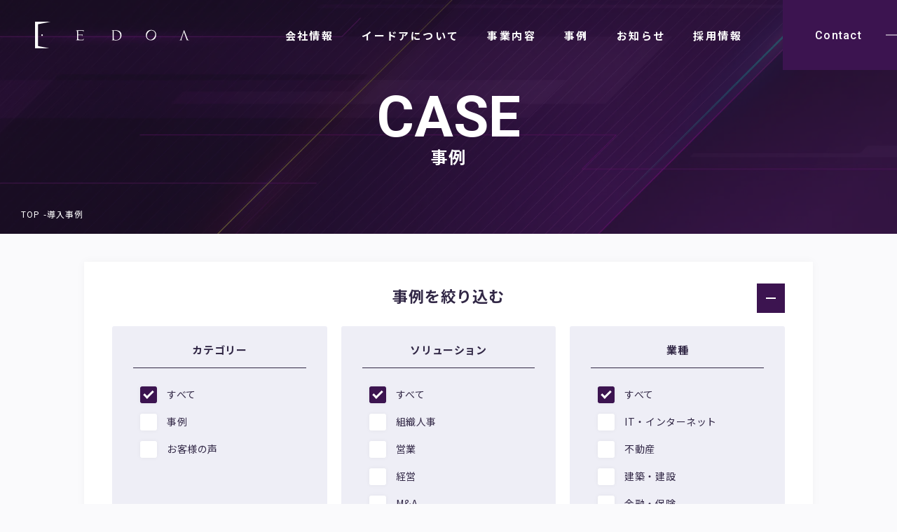

--- FILE ---
content_type: text/html; charset=UTF-8
request_url: https://www.edoa.co.jp/case?page=2
body_size: 46746
content:
<!DOCTYPE html>
<html lang="ja">
    <head>
        <link rel='stylesheet' href='https://cdnjs.cloudflare.com/ajax/libs/froala-editor/3.2.7/css/froala_style.min.css' />

<link rel='stylesheet' href='https://cdn.jsdelivr.net/npm/yakuhanjp@3.2.0/dist/css/yakuhanjp.min.css' />
<script src='https://cdnjs.cloudflare.com/ajax/libs/gsap/3.11.3/gsap.min.js'></script>
<script src='https://cdnjs.cloudflare.com/ajax/libs/gsap/3.11.3/ScrollTrigger.min.js'></script>


<link rel='stylesheet' href='https://cdn.jsdelivr.net/npm/swiper@8/swiper-bundle.min.css' />

<link rel='stylesheet' href='/assets/edoa-corp/css/template.css?20230628133403' />

<style>
  :root { --color-base-primary: #236099; --color-base-primaryFaded: #D4E6F3; --color-base-primaryInside: #ffffff;
  --color-base-secondary: #80C8D1; --color-base-secondaryInside: #1B1B1B; --color-base-background: #F0F6F6;
  --color-base-text: #1B1B1B; --color-base-text-gray: #666666; --color-base-footerBackground: #1A3758;
  --color-base-footerText: #ffffff; --color-base-gray: #eeeeee; --color-header-bg: black; --color-header-text: white;
  --color-btn-bg: #fddb3a; --color-btn-text: black; --font-size-xs: 12px; --font-size-xs-sp: 12px; --font-size-s: 15px;
  --font-size-s-sp: 15px; --font-size-m: 18px; --font-size-m-sp: 16px; --font-size-l: 24px; --font-size-l-sp: 18px;
  --font-size-xl: 28px; --font-size-xl-sp: 20px; --font-size-xxl: 44px; --font-size-xxl-sp: 24px; --border-radius: 5px;
  --border-radius-button: 5px; --font-family-ja: YakuHanJP, "Noto Sans JP", -apple-system, BlinkMacSystemFont,
  "Helvetica Neue", YuGothic, "ヒラギノ角ゴ ProN W3", Hiragino Kaku Gothic ProN, Arial, "メイリオ", Meiryo, sans-serif;
  --font-family-en: "Barlow Semi Condensed", sans-serif; }

</style>
        <link rel="icon" href="https://www.edoa.co.jp/media/zLkTQi4HeQez1q99KiMIJole5it9mquQuqQpa4WZ.png">
<link rel="apple-touch-icon" href="https://www.edoa.co.jp/media/zLkTQi4HeQez1q99KiMIJole5it9mquQuqQpa4WZ.png">
        <meta charset='UTF-8'>
            <meta http-equiv='X-UA-Compatible' content='IE=edge'>
            <meta name='viewport' content='width=device-width, initial-scale=1.0'>
            <meta name='format-detection' content='telephone=no'>
            <meta property='og:image:width' content='1200'>
            <meta property='og:image:height' content='630'>
            <meta name='twitter:card' content='summary_large_image'>
        <meta property='og:type' content='website'><title>事例｜イードアコーポレートサイト</title><meta name="description" content="イードアが提供するソリューションの事例を紹介いたします。"><meta property="og:title" content="事例｜イードアコーポレートサイト"><meta property="og:description" content="イードアが提供するソリューションの事例を紹介いたします。"><meta property="og:locale" content="ja_JP"><meta name="twitter:title" content="事例｜イードアコーポレートサイト"><meta name="twitter:description"  content="イードアが提供するソリューションの事例を紹介いたします。"><meta property="twitter:image" content="https://www.edoa.co.jp/media/X5tb9L5kd8zlwKrPIBG8TO1cDckov7ciZARCLu1Q.png"><meta property="og:url" content="https://www.edoa.co.jp/case"><link rel="canonical" href="https://www.edoa.co.jp/case"><meta property="og:image" content="https://www.edoa.co.jp/media/X5tb9L5kd8zlwKrPIBG8TO1cDckov7ciZARCLu1Q.png"><meta property="og:image:secure_url" content="https://www.edoa.co.jp/media/X5tb9L5kd8zlwKrPIBG8TO1cDckov7ciZARCLu1Q.png">
        <link rel="stylesheet" href="https://sdk.gig.goleadgrid.com/section-assets/template_sections.css?eeab0a910dd7cfc8867792742536847b0f38ae23" type="text/css" /><style>.leadgrid-font-size-bl{font-size:16px;line-height:160%;@media (max-width:768px){font-size:14px;line-height:160%}}.leadgrid-font-size-bm{font-size:14px;line-height:160%;@media (max-width:768px){font-size:13px;line-height:160%}}.leadgrid-font-size-hl{font-size:44px;line-height:130%;@media (max-width:768px){font-size:24px;line-height:145%}}.leadgrid-font-size-hm{font-size:24px;line-height:145%;@media (max-width:768px){font-size:20px;line-height:150%}}.leadgrid-font-size-hs{font-size:20px;line-height:150%;@media (max-width:768px){font-size:16px;line-height:160%}}.leadgrid-font-size-s{font-size:12px;line-height:160%;@media (max-width:768px){font-size:10px;line-height:160%}}</style><link rel="stylesheet" href="https://cdnjs.cloudflare.com/ajax/libs/highlight.js/10.7.1/styles/vs2015.min.css"><style>:root{--leadgrid-width-middle:1192px;--leadgrid-width-default:992px;--leadgrid-fs-default:14px;--leadgrid-fs-small:12px;--leadgrid-transition:all 0.3s cubic-bezier(0,1,0.64,1);--leadgrid-box-shadow:0 2px 32px 0 rgba(0,0,0,0.1)}.fr-view .fr-img-caption .fr-img-wrap a{display:initial}.hljs-ln-numbers{-webkit-touch-callout:none;-webkit-user-select:none;-khtml-user-select:none;-moz-user-select:none;-ms-user-select:none;user-select:none;text-align:center;color:#ccc;border-right:1px solid #CCC;vertical-align:top;padding-right:5px !important}.hljs-ln-code{padding-left:10px !important}.hljs{display:block;white-space:pre;overflow-x:auto;counter-reset:linenum;position:relative}.leadgrid-blogcard{margin:0 !important;width:100% !important;max-width:600px !important;display:block !important;height:initial !important;padding:16px !important;border:1px solid #cccccc !important;background:#ffffff !important;box-sizing:border-box !important;position:relative !important;transition:opacity .25s !important;margin-top:20px !important}.leadgrid-blogcard:hover{opacity:0.6 !important;transition:opacity .25s !important}.leadgrid-blogcard__cover{display:none}.leadgrid-blogcard__link{background:#ffffff !important;padding:0 !important;margin:0 !important;display:flex !important;align-items:center !important;text-decoration:none !important;font-family:-apple-system,BlinkMacSystemFont,Helvetica Neue,Segoe UI,Hiragino Kaku Gothic ProN,Hiragino Sans,ヒラギノ角ゴ ProN W3,Arial,メイリオ,Meiryo,sans-serif !important}.leadgrid-blogcard__link::before,.leadgrid-blogcard__link::after{display:none !important}.leadgrid-blogcard__meta{display:block !important;width:100% !important}.leadgrid-blogcard__title{pointer-events:none !important;margin:0 0 8px !important;font-size:18px !important;color:#1b1b1b !important;display:-webkit-box !important;-webkit-box-orient:vertical !important;-webkit-line-clamp:2 !important;overflow:hidden !important;font-weight:bold !important;letter-spacing:0em !important;line-height:1.4 !important;font-family:-apple-system,BlinkMacSystemFont,Helvetica Neue,Segoe UI,Hiragino Kaku Gothic ProN,Hiragino Sans,ヒラギノ角ゴ ProN W3,Arial,メイリオ,Meiryo,sans-serif !important}.leadgrid-blogcard__description{pointer-events:none !important;margin:0 0 8px !important;font-size:12px !important;color:#555555 !important;display:-webkit-box !important;-webkit-box-orient:vertical !important;-webkit-line-clamp:3 !important;overflow:hidden !important;letter-spacing:0em !important;line-height:1.6 !important;font-family:-apple-system,BlinkMacSystemFont,Helvetica Neue,Segoe UI,Hiragino Kaku Gothic ProN,Hiragino Sans,ヒラギノ角ゴ ProN W3,Arial,メイリオ,Meiryo,sans-serif !important}.leadgrid-blogcard__domain{pointer-events:none !important;margin:0 !important;font-size:10px !important;color:#555555 !important;display:-webkit-box !important;-webkit-box-orient:vertical !important;-webkit-line-clamp:1 !important;overflow:hidden !important;letter-spacing:0em !important;line-height:1 !important;font-family:-apple-system,BlinkMacSystemFont,Helvetica Neue,Segoe UI,Hiragino Kaku Gothic ProN,Hiragino Sans,ヒラギノ角ゴ ProN W3,Arial,メイリオ,Meiryo,sans-serif !important}.leadgrid-blogcard__eyecatch{display:block !important;width:206px !important;height:133px !important;position:relative !important;flex-shrink:0 !important;margin:0 0 0 8px !important;border:1px solid #eeeeee !important}.leadgrid-blogcard__eyecatch img{pointer-events:none !important;position:absolute !important;width:100% !important;height:100% !important;object-fit:cover !important;margin:0 !important;border-radius:0 !important;left:0 !important;top:0 !important}@media screen and (max-width:768px){.leadgrid-blogcard__title{font-size:16px !important}.leadgrid-blogcard__eyecatch{width:120px !important;height:77px !important}.leadgrid-blogcard__description{-webkit-line-clamp:2 !important}}.leadgrid-sp-br{display:none;@media screen and (max-width:768px){display:block}}.instagram-media{position:static !important}.fr-view img.fr-dii.leadgrid-wysiwyg-img-center{display:block;margin-left:auto;margin-right:auto}.fr-view img.leadgrid-wysiwyg-img-center,.fr-view .fr-img-caption.leadgrid-wysiwyg-img-center{display:block !important;margin-left:auto !important;margin-right:auto !important}mjx-math{white-space:pre-wrap !important}.fr-view p:has(> .fr-fir){display:inline-block;width:100%}.fr-view p > .fr-fir{float:right !important}.c-form__agreeText{overflow-y:scroll;max-height:300px;border:1px solid #ccc;padding-top:24px;padding-right:20px;padding-left:20px}</style><link rel="stylesheet" href="https://cdn.jsdelivr.net/npm/@splidejs/splide@latest/dist/css/splide.min.css">
        <!-- Google tag (gtag.js) -->
<script async src="https://www.googletagmanager.com/gtag/js?id=G-FD52E99ME8"></script>
<script>
  window.dataLayer = window.dataLayer || [];
  function gtag(){dataLayer.push(arguments);}
  gtag('js', new Date());

  gtag('config', 'G-FD52E99ME8');
</script>

<!-- Google Tag Manager -->
<script>(function(w,d,s,l,i){w[l]=w[l]||[];w[l].push({'gtm.start':
new Date().getTime(),event:'gtm.js'});var f=d.getElementsByTagName(s)[0],
j=d.createElement(s),dl=l!='dataLayer'?'&l='+l:'';j.async=true;j.src=
'https://www.googletagmanager.com/gtm.js?id='+i+dl;f.parentNode.insertBefore(j,f);
})(window,document,'script','dataLayer','GTM-MFBNVNKN');</script>
<!-- End Google Tag Manager -->
    </head>
    <body>
        <!-- Google Tag Manager (noscript) -->
<noscript><iframe src="https://www.googletagmanager.com/ns.html?id=GTM-MFBNVNKN"
height="0" width="0" style="display:none;visibility:hidden"></iframe></noscript>
<!-- End Google Tag Manager (noscript) -->
        


        <header class='edoa-corp-c-header' id='js-header'>
  <div class='c-header__inner'>

    <a href="/" class="c-header__logo" >
    <img src="/assets/edoa-corp/img/common/logo_white.svg" class="c-header__logoWhite" alt=" ">
    <img src="/assets/edoa-corp/img/common/logo_purple.svg" class="c-header__logoPurple" alt=" ">
    </a>

    <button class='c-header__menuButton' id='js-header-menu-button'>
      <img src='/assets/edoa-corp/img/common/menu_open.svg' alt='' class='c-header__menuOpen' />
      <img src='/assets/edoa-corp/img/common/menu_close.svg' alt='' class='c-header__menuClose' />
    </button>
    <nav class='c-header__nav' id='js-header-menu'>
      <div class='c-header__navWrap'>
        <div class='c-header__navListWrap'>
          <ul class='c-header__navList'>
            <li class='c-header__navItem'>
              <a href="/company" class="c-header__navItemLink" >
              会社情報
              </a>
            </li>
            <li class='c-header__navItem'>
              <a href="/what-we-are" class="c-header__navItemLink" >
              イードアについて
              </a>
            </li>
            <li class='c-header__navItem'>
              <a href="/works" class="c-header__navItemLink" >
              事業内容
              </a>

              <div class='c-header__navSubBox u-mobile'>
                <div class='c-header__navSubTitle'>
                  ソリューション

                </div>
                <ul class='c-header__navSubList'>
                  <li class='c-header__navSubItem'>
                    <a href="/works/organization" class="c-header__navSubLink" >
                    組織人事支援
                    </a>
                  </li>
                  <li class='c-header__navSubItem'>
                    <a href="/works/sales" class="c-header__navSubLink" >
                    営業支援
                    </a>

                  </li>
                  <li class='c-header__navSubItem'>
                    <a href="/works/management" class="c-header__navSubLink" >
                    経営支援
                    </a>

                  </li>
                  <li class='c-header__navSubItem'>
                    <a href="/works/mergers-and-acquisitions" class="c-header__navSubLink" >
                    M&A支援
                    </a>

                  </li>
                  <li class='c-header__navSubItem'>
                    <a href="/works/finance" class="c-header__navSubLink" >
                    ファイナンス支援
                    </a>

                  </li>
                  <li class='c-header__navSubItem'>
                    <a href="/works/digital-transformation" class="c-header__navSubLink" >
                    DX支援
                    </a>

                  </li>
                  <li class='c-header__navSubItem'>
                    <a href="/works/Administrative-support" class="c-header__navSubLink" >
                    行政支援
                    </a>

                  </li>
                  <li class='c-header__navSubItem'>
                    <a href="/works/innovation" class="c-header__navSubLink" >
                    地域×イノベーション支援
                    </a>

                  </li>
                </ul>
              </div>
              <div class='c-header__navSubBox u-mobile --media'>
                <div class='c-header__navSubTitle'>
                  メディア

                </div>
                <ul class='c-header__navSubList'>
                  <li class='c-header__navSubItem'>
                    <a href="https://focuson.life/" class="c-header__navSubLink" target="_blank" rel="noopener">
                    Focus On
                    </a>

                  </li>
                  <li class='c-header__navSubItem'>
                    <a href="https://focus-ifa.com/" class="c-header__navSubLink" target="_blank" rel="noopener">
                    Focus IFA
                    </a>

                  </li>
                </ul>
              </div>
            </li>
            <li class='c-header__navItem'>
              <a href="/case" class="c-header__navItemLink" >
              事例
              </a>

            </li>
            <li class='c-header__navItem'>
              <a href="/news" class="c-header__navItemLink" >
              お知らせ
              </a>

            </li>
            <li class='c-header__navItem'>
              <a href="/recruit" class="c-header__navItemLink" >
              採用情報
              </a>

            </li>
          </ul>
          <div class='c-header__btnWrap'>
            <div class='c-header__btnItem'>
              <a href="/contact" class="c-header__btn" >
              <span class='c-header__btnText'> Contact</span>
              </a>
            </div>
          </div>
        </div>
      </div>
    </nav>
  </div>
</header>
    <div id="luxy">
        <main>
            <section class='edoa-corp-s-subMv --sm'>
  <div class='s-subMv__bg'>
          <img src="/assets/edoa-corp/img/common/subMv_img.png"  alt=" ">
  </div>
  <div class='edoa-corp-l-inner s-subMv__inner'>
    <div class='s-subMv__wrap'>
      <div class='s-subMv__enTitle'>
        CASE
      </div>
      <h1 class='s-subMv__jaTitle'>
        事例
      </h1>
    </div>
  </div>



  <div class='s-subMv__breadcrumb'>

    <div class='edoa-corp-c-breadcrumb'>
  <div class='c-breadcrumb__inner'>
    <ul>

      <li>
        <a href='/'>
          TOP
        </a>
      </li>

        <li >
        <a href="/case"  >
        導入事例
        </a>
        </li>

    </ul>
  </div>
</div>

  </div>
</section><section class='edoa-corp-s-article'>
  <div class='edoa-corp-l-inner s-article__inner'>
<form method="get">
    <div class='edoa-corp-c-search'>
      <div class='c-search__box'>
        <div class='c-search__lead js-acd'>
          事例を絞り込む
          <span class='c-search__acdBtn'></span>
        </div>
        <div class='c-search__wrap'>
            <div class='c-search__items'>
              <p class='c-search__itemTitle'>カテゴリー</p>
                <div class='c-search__item'>

                  <label class='c-search__label'><input type='radio' class='c-search__input' name="" value="all" checked/>
                    <span class='c-search__text'>すべて</span>
                  </label>

                </div>
                <div class='c-search__item'>

                  <label class='c-search__label'><input type='radio' class='c-search__input' name="and-taxonomy_case_category[]" value="cases" />
                    <span class='c-search__text'>事例</span>
                  </label>

                </div>
                <div class='c-search__item'>

                  <label class='c-search__label'><input type='radio' class='c-search__input' name="and-taxonomy_case_category[]" value="voice" />
                    <span class='c-search__text'>お客様の声</span>
                  </label>

                </div>
            </div>
            <div class='c-search__items'>
              <p class='c-search__itemTitle'>ソリューション</p>
              <div class='c-search__item'>

                  <label class='c-search__label'><input type='radio' class='c-search__input' name="" value="all" checked/>
                    <span class='c-search__text'>すべて</span>
                  </label>

                </div>
                <div class='c-search__item'>
                  <label class='c-search__label'><input type='radio' class='c-search__input' name="and-taxonomy_case_solution[]" value="organization" />
                    <span class='c-search__text'>組織人事</span>
                  </label>
                </div>
                <div class='c-search__item'>
                  <label class='c-search__label'><input type='radio' class='c-search__input' name="and-taxonomy_case_solution[]" value="sales" />
                    <span class='c-search__text'>営業</span>
                  </label>
                </div>
                <div class='c-search__item'>
                  <label class='c-search__label'><input type='radio' class='c-search__input' name="and-taxonomy_case_solution[]" value="management" />
                    <span class='c-search__text'>経営</span>
                  </label>
                </div>
                <div class='c-search__item'>
                  <label class='c-search__label'><input type='radio' class='c-search__input' name="and-taxonomy_case_solution[]" value="mergers-and-acquisitions" />
                    <span class='c-search__text'>M&amp;A</span>
                  </label>
                </div>
                <div class='c-search__item'>
                  <label class='c-search__label'><input type='radio' class='c-search__input' name="and-taxonomy_case_solution[]" value="finance" />
                    <span class='c-search__text'>ファイナンス</span>
                  </label>
                </div>
                <div class='c-search__item'>
                  <label class='c-search__label'><input type='radio' class='c-search__input' name="and-taxonomy_case_solution[]" value="digital-transformation" />
                    <span class='c-search__text'>DX</span>
                  </label>
                </div>
                <div class='c-search__item'>
                  <label class='c-search__label'><input type='radio' class='c-search__input' name="and-taxonomy_case_solution[]" value="administrative-support" />
                    <span class='c-search__text'>行政</span>
                  </label>
                </div>
                <div class='c-search__item'>
                  <label class='c-search__label'><input type='radio' class='c-search__input' name="and-taxonomy_case_solution[]" value="inovation" />
                    <span class='c-search__text'>地域×イノベーション</span>
                  </label>
                </div>
            </div>
            <div class='c-search__items'>
              <p class='c-search__itemTitle'>業種</p>
              <div class='c-search__item'>

                  <label class='c-search__label'><input type='radio' class='c-search__input' name="" value="all" checked/>
                    <span class='c-search__text'>すべて</span>
                  </label>

                </div>
                <div class='c-search__item'>
                  <label class='c-search__label'><input type='radio' class='c-search__input' name="and-taxonomy_case_industry[]" value="it" />
                    <span class='c-search__text'>IT・インターネット</span>
                  </label>
                </div>
                <div class='c-search__item'>
                  <label class='c-search__label'><input type='radio' class='c-search__input' name="and-taxonomy_case_industry[]" value="real-estate" />
                    <span class='c-search__text'>不動産</span>
                  </label>
                </div>
                <div class='c-search__item'>
                  <label class='c-search__label'><input type='radio' class='c-search__input' name="and-taxonomy_case_industry[]" value="architecture" />
                    <span class='c-search__text'>建築・建設</span>
                  </label>
                </div>
                <div class='c-search__item'>
                  <label class='c-search__label'><input type='radio' class='c-search__input' name="and-taxonomy_case_industry[]" value="insurance" />
                    <span class='c-search__text'>金融・保険</span>
                  </label>
                </div>
                <div class='c-search__item'>
                  <label class='c-search__label'><input type='radio' class='c-search__input' name="and-taxonomy_case_industry[]" value="logistics" />
                    <span class='c-search__text'>物流・倉庫・運輸・交通</span>
                  </label>
                </div>
                <div class='c-search__item'>
                  <label class='c-search__label'><input type='radio' class='c-search__input' name="and-taxonomy_case_industry[]" value="energy" />
                    <span class='c-search__text'>エネルギー</span>
                  </label>
                </div>
                <div class='c-search__item'>
                  <label class='c-search__label'><input type='radio' class='c-search__input' name="and-taxonomy_case_industry[]" value="education" />
                    <span class='c-search__text'>教育</span>
                  </label>
                </div>
                <div class='c-search__item'>
                  <label class='c-search__label'><input type='radio' class='c-search__input' name="and-taxonomy_case_industry[]" value="advertisement" />
                    <span class='c-search__text'>広告・マスコミ</span>
                  </label>
                </div>
                <div class='c-search__item'>
                  <label class='c-search__label'><input type='radio' class='c-search__input' name="and-taxonomy_case_industry[]" value="service" />
                    <span class='c-search__text'>サービス</span>
                  </label>
                </div>
                <div class='c-search__item'>
                  <label class='c-search__label'><input type='radio' class='c-search__input' name="and-taxonomy_case_industry[]" value="other" />
                    <span class='c-search__text'>その他</span>
                  </label>
                </div>
            </div>
        </div>
        <div class='c-search__btnWrap'>
          <button type='submit' class='c-search__searchBtn'>
            <span class='c-search__btnBg'></span>
            <span class='c-search__btnText'>絞り込み</span>
          </button>
        </div>
      </div>
    </div>
</form>

      <ul class='s-article__items'>
          <li class='s-article__item'>
            <a href='/case/33' class='edoa-corp-c-card3'>
              <div class='c-card3__img'>
                  <img src='/media/zcwTGo405iu79uAWTVxEI4c0J1wg2ramJtVylyt1.png' alt='地方企業の変革を後押しするDXモデルの構築支援 — 令和6年度「本質的なDX推進事業」｜新潟県燕市' />
              </div>
              <div class='c-card3__title'>
                地方企業の変革を後押しするDXモデルの構築支援 — 令和6年度「本質的なDX推進事業」｜新潟県燕市
              </div>
              <ul class='c-card3__tags'>
                    <div class='c-card3__tag'>
                      事例
                    </div>
                    <div class='c-card3__tag'>
                      行政
                    </div>
                    <div class='c-card3__tag'>
                      地域×イノベーション
                    </div>
                    <div class='c-card3__tag'>
                      DX
                    </div>
                    <div class='c-card3__tag'>
                      その他
                    </div>
              </ul>
            </a>

          </li>
          <li class='s-article__item'>
            <a href='/case/32' class='edoa-corp-c-card3'>
              <div class='c-card3__img'>
                  <img src='/media/5DrF8pympVqxadsI2IZuvZVGRnrZ6g5XHzsWrmmH.jpg' alt='PMFを加速させる市場開拓・営業戦略策定支援｜大学発ディープテック企業様' />
              </div>
              <div class='c-card3__title'>
                PMFを加速させる市場開拓・営業戦略策定支援｜大学発ディープテック企業様
              </div>
              <ul class='c-card3__tags'>
                    <div class='c-card3__tag'>
                      事例
                    </div>
                    <div class='c-card3__tag'>
                      営業
                    </div>
                    <div class='c-card3__tag'>
                      IT・インターネット
                    </div>
              </ul>
            </a>

          </li>
          <li class='s-article__item'>
            <a href='/case/31' class='edoa-corp-c-card3'>
              <div class='c-card3__img'>
                  <img src='/media/ClCobWRaDt5ddmGdYNbaVv5k8cDoNnsphcAi8Nvg.jpg' alt='新規事業創出に向けたM&amp;Aアドバイザリー（バイサイド企業支援） | 全国展開ゼネコン企業様' />
              </div>
              <div class='c-card3__title'>
                新規事業創出に向けたM&Aアドバイザリー（バイサイド企業支援） | 全国展開ゼネコン企業様
              </div>
              <ul class='c-card3__tags'>
                    <div class='c-card3__tag'>
                      事例
                    </div>
                    <div class='c-card3__tag'>
                      M&amp;A
                    </div>
                    <div class='c-card3__tag'>
                      経営
                    </div>
                    <div class='c-card3__tag'>
                      建築・建設
                    </div>
              </ul>
            </a>

          </li>
          <li class='s-article__item'>
            <a href='/case/29' class='edoa-corp-c-card3'>
              <div class='c-card3__img'>
                  <img src='/media/Tttlkdarj7Tz8bq2CI7HQesdCakhfKS78mEzEU6q.jpg' alt='【お客様インタビュー】事業拡大と採用力強化に向けた組織人事コンサルティング | 株式会社アーバンエックステクノロジーズ様' />
              </div>
              <div class='c-card3__title'>
                【お客様インタビュー】事業拡大と採用力強化に向けた組織人事コンサルティング | 株式会社アーバンエックステクノロジーズ様
              </div>
              <ul class='c-card3__tags'>
                    <div class='c-card3__tag'>
                      お客様の声
                    </div>
                    <div class='c-card3__tag'>
                      組織人事
                    </div>
                    <div class='c-card3__tag'>
                      IT・インターネット
                    </div>
              </ul>
            </a>

          </li>
          <li class='s-article__item'>
            <a href='/case/28' class='edoa-corp-c-card3'>
              <div class='c-card3__img'>
                  <img src='/media/1ZJ29SXt9G5X7qcX5xtdfHk8gSWy96lH96y5OK8V.jpg' alt='事業拡大と採用力強化に向けた組織人事コンサルティング | 株式会社アーバンエックステクノロジーズ様' />
              </div>
              <div class='c-card3__title'>
                事業拡大と採用力強化に向けた組織人事コンサルティング | 株式会社アーバンエックステクノロジーズ様
              </div>
              <ul class='c-card3__tags'>
                    <div class='c-card3__tag'>
                      事例
                    </div>
                    <div class='c-card3__tag'>
                      組織人事
                    </div>
                    <div class='c-card3__tag'>
                      IT・インターネット
                    </div>
              </ul>
            </a>

          </li>
          <li class='s-article__item'>
            <a href='/case/26' class='edoa-corp-c-card3'>
              <div class='c-card3__img'>
                  <img src='/media/Ry0lrZe4OVa866V8JTdyG1YqC283mW1eNzZ6QNH1.jpg' alt='組織の急成長フェーズに伴走する採用コンサルティング | 株式会社松尾研究所様' />
              </div>
              <div class='c-card3__title'>
                組織の急成長フェーズに伴走する採用コンサルティング | 株式会社松尾研究所様
              </div>
              <ul class='c-card3__tags'>
                    <div class='c-card3__tag'>
                      事例
                    </div>
                    <div class='c-card3__tag'>
                      組織人事
                    </div>
                    <div class='c-card3__tag'>
                      IT・インターネット
                    </div>
              </ul>
            </a>

          </li>
          <li class='s-article__item'>
            <a href='/case/25' class='edoa-corp-c-card3'>
              <div class='c-card3__img'>
                  <img src='/media/5MI8vkG7PD5iBA5tRbRpirlBN5dGXjTeT4vI9mtl.png' alt='人材育成を主軸としたインキュベーション支援｜東証プライム上場ICTインフラ企業様' />
              </div>
              <div class='c-card3__title'>
                人材育成を主軸としたインキュベーション支援｜東証プライム上場ICTインフラ企業様
              </div>
              <ul class='c-card3__tags'>
                    <div class='c-card3__tag'>
                      事例
                    </div>
                    <div class='c-card3__tag'>
                      経営
                    </div>
                    <div class='c-card3__tag'>
                      IT・インターネット
                    </div>
              </ul>
            </a>

          </li>
          <li class='s-article__item'>
            <a href='/case/24' class='edoa-corp-c-card3'>
              <div class='c-card3__img'>
                  <img src='/media/IKQBVQuqHtcRHyCccFEIjsmj7OCbB1BV2roB1W8c.jpg' alt='【お客様インタビュー】理想的な人材獲得に向けた採用支援とカルチャー・バリュー策定支援 | orosy株式会社様' />
              </div>
              <div class='c-card3__title'>
                【お客様インタビュー】理想的な人材獲得に向けた採用支援とカルチャー・バリュー策定支援 | orosy株式会社様
              </div>
              <ul class='c-card3__tags'>
                    <div class='c-card3__tag'>
                      お客様の声
                    </div>
                    <div class='c-card3__tag'>
                      組織人事
                    </div>
                    <div class='c-card3__tag'>
                      経営
                    </div>
                    <div class='c-card3__tag'>
                      IT・インターネット
                    </div>
              </ul>
            </a>

          </li>
          <li class='s-article__item'>
            <a href='/case/23' class='edoa-corp-c-card3'>
              <div class='c-card3__img'>
                  <img src='/media/IcKpZQH7b4aYLDgFvwCn9wjm18CJAMTGvtAhTkVS.jpg' alt='理想的な人材獲得に向けた採用支援とカルチャー・バリュー策定支援 | orosy株式会社様' />
              </div>
              <div class='c-card3__title'>
                理想的な人材獲得に向けた採用支援とカルチャー・バリュー策定支援 | orosy株式会社様
              </div>
              <ul class='c-card3__tags'>
                    <div class='c-card3__tag'>
                      事例
                    </div>
                    <div class='c-card3__tag'>
                      組織人事
                    </div>
                    <div class='c-card3__tag'>
                      経営
                    </div>
                    <div class='c-card3__tag'>
                      IT・インターネット
                    </div>
              </ul>
            </a>

          </li>
          <li class='s-article__item'>
            <a href='/case/22' class='edoa-corp-c-card3'>
              <div class='c-card3__img'>
                  <img src='/media/oDhcevZ5XgdkNNc6kYfDYBY2eESApRESTw8Oy7OZ.jpg' alt='新潟県オンラインプログラミング教室｜新潟県教育委員会様' />
              </div>
              <div class='c-card3__title'>
                新潟県オンラインプログラミング教室｜新潟県教育委員会様
              </div>
              <ul class='c-card3__tags'>
                    <div class='c-card3__tag'>
                      事例
                    </div>
                    <div class='c-card3__tag'>
                      行政
                    </div>
                    <div class='c-card3__tag'>
                      地域×イノベーション
                    </div>
                    <div class='c-card3__tag'>
                      その他
                    </div>
              </ul>
            </a>

          </li>
          <li class='s-article__item'>
            <a href='/case/21' class='edoa-corp-c-card3'>
              <div class='c-card3__img'>
                  <img src='/media/qYY9loNRcIDNwDej48SdUeiWDX2y99UhLajjSBUX.jpg' alt='【お客様の声】デジタルマーケティング業務全般のリスキリング支援｜株式会社小田急ハウジング様' />
              </div>
              <div class='c-card3__title'>
                【お客様の声】デジタルマーケティング業務全般のリスキリング支援｜株式会社小田急ハウジング様
              </div>
              <ul class='c-card3__tags'>
                    <div class='c-card3__tag'>
                      お客様の声
                    </div>
                    <div class='c-card3__tag'>
                      営業
                    </div>
                    <div class='c-card3__tag'>
                      経営
                    </div>
                    <div class='c-card3__tag'>
                      建築・建設
                    </div>
              </ul>
            </a>

          </li>
          <li class='s-article__item'>
            <a href='/case/20' class='edoa-corp-c-card3'>
              <div class='c-card3__img'>
                  <img src='/media/uDs9fwG6tO4Ql205XkasX9KheFpV1mbXQqxBVCjA.jpg' alt='デジタルマーケティング業務全般のリスキリング支援｜株式会社小田急ハウジング様' />
              </div>
              <div class='c-card3__title'>
                デジタルマーケティング業務全般のリスキリング支援｜株式会社小田急ハウジング様
              </div>
              <ul class='c-card3__tags'>
                    <div class='c-card3__tag'>
                      事例
                    </div>
                    <div class='c-card3__tag'>
                      経営
                    </div>
                    <div class='c-card3__tag'>
                      営業
                    </div>
                    <div class='c-card3__tag'>
                      建築・建設
                    </div>
              </ul>
            </a>

          </li>
      </ul>

      <div class='s-article__pager'>
        
  <div class='edoa-corp-c-pager'>
      <a href='?page&#x3D;1' class='c-pager__item -prev'>
        <i title='戻る'></i>
      </a>
            <a href='?page&#x3D;1' class='c-pager__item'>1</a>
            <span class='c-pager__item -current'>2</span>
            <a href='?page&#x3D;3' class='c-pager__item'>3</a>
            <a href='?page&#x3D;4' class='c-pager__item'>4</a>
      <a class='c-pager__item -next' href='?page&#x3D;3'>
        <i title='次へ'></i>
      </a>
  </div>


      </div>

  </div>
</section><section class='edoa-corp-s-cta'>
  <div class='s-cta__inner'>
    <h2 class='s-cta__title'>
      各種サービスの<br class='u-mobile' />お問い合わせはこちら
    </h2>
    <div class='s-cta__btns'>
      <div class='s-cta__btn'>
        <a href="/contact" class="edoa-corp-c-btn2" >
        <p class='c-btn2__text'>
          CONTACT
        </p>
        <span class='c-btn2__arrow'></span>
        </a>

      </div>
    </div>
  </div>
  <div class='s-cta__bg'>
    <img src='/assets/edoa-corp/img/common/cta_bg.png' class='u-desktop' alt='' />
    <img src='/assets/edoa-corp/img/common/cta_bg_sp.png' class='u-mobile' alt='' />
  </div>
</section>
        </main>
    
        <footer class='edoa-corp-c-footer'>
  <div class='c-footer__logoWrap'>
    <div class='edoa-corp-lp-l-inner c-footer__logoInner'>
      <a href="/" class="c-footer__logo" >
      <img src="/assets/edoa-corp/img/lp/logo_white.svg"  alt="株式会社イードア">
      </a>

    </div>
  </div>
  <div class='c-footer__top'>
    <div class='edoa-corp-lp-l-inner c-footer__topInner'>
      <ul class='c-footer__navList'>
        <li class='c-footer__navItem'>
          <a href="/company" class="c-footer__navItemLink" >
          会社情報
          </a>
        </li>
        <li class='c-footer__navItem'>
          <a href="/works" class="c-footer__navItemLink" >
          事業内容
          </a>

          <div class='c-footer__navSubBoxWrap'>
            <div class='c-footer__navSubBox'>
              <div class='c-footer__navSubTitle'>
                ソリューション

              </div>
              <ul class='c-footer__navSubList'>
                <li class='c-footer__navSubItem'>
                  <a href="/works/organization" class="c-footer__navSubLink" >
                  組織人事支援
                  </a>

                </li>
                <li class='c-footer__navSubItem'>
                  <a href="/works/sales" class="c-footer__navSubLink" >
                  営業支援
                  </a>

                </li>
                <li class='c-footer__navSubItem'>
                  <a href="/works/management" class="c-footer__navSubLink" >
                  経営支援
                  </a>

                </li>
                <li class='c-footer__navSubItem'>
                  <a href="/works/mergers-and-acquisitions" class="c-footer__navSubLink" >
                  M&A支援
                  </a>

                </li>
                <li class='c-footer__navSubItem'>
                  <a href="/works/finance" class="c-footer__navSubLink" >
                  ファイナンス支援
                  </a>

                </li>
                <li class='c-footer__navSubItem'>
                  <a href="/works/digital-transformation" class="c-footer__navSubLink" >
                  DX支援
                  </a>

                </li>
                <li class='c-footer__navSubItem'>
                  <a href="/works/Administrative-support" class="c-footer__navSubLink" >
                  行政支援
                  </a>

                </li>
                <li class='c-footer__navSubItem'>
                  <a href="/works/innovation" class="c-footer__navSubLink" >
                  地域×イノベーション支援
                  </a>

                </li>
              </ul>
            </div>
            <div class='c-footer__navSubBox --media'>
              <div class='c-footer__navSubTitle'>
                メディア

              </div>
              <ul class='c-footer__navSubList'>
                <li class='c-footer__navSubItem'>
                  <a href="https://focuson.life/" class="c-footer__navSubLink" target="_blank" rel="noopener">
                  Focus On
                  </a>

                </li>
                <li class='c-footer__navSubItem'>
                  <a href="https://focus-ifa.com/" class="c-footer__navSubLink" target="_blank" rel="noopener">
                  Focus IFA
                  </a>

                </li>
              </ul>
            </div>
          </div>
        </li>
        <li class='c-footer__navItem'>
          <a href="/case" class="c-footer__navItemLink" >
          事例
          </a>

        </li>
        <li class='c-footer__navItem'>
          <a href="/news" class="c-footer__navItemLink" >
          お知らせ
          </a>

        </li>
      </ul>
      <div class='c-footer__btnList'>
        <div class='c-footer__btnItem'>
          <a href="/contact" class="c-footer__btn" >
          <span class='c-footer__btnText'>Contact</span>
          </a>

        </div>
      </div>
    </div>
  </div>
  <div class='c-footer__bottom'>
    <div class='edoa-corp-lp-l-inner c-footer__bottomInner'>
      <ul class='c-footer__snsList'>
        <li class='c-footer__snsItem'>
          <a href="https://www.facebook.com/EDOAcorp/" class="c-footer__snsLink" target="_blank" rel="noopener">
          <img src="/assets/edoa-corp/img/common/icon_facebook.svg"  alt=" ">
          </a>

        </li>
        <li class='c-footer__snsItem'>
          <a href="https://www.instagram.com/edoacorp/" class="c-footer__snsLink" target="_blank" rel="noopener">
          <img src="/assets/edoa-corp/img/common/icon_instagram.svg"  alt=" ">
          </a>

        </li>
        <li class='c-footer__snsItem'>
          <a href="https://www.wantedly.com/companies/edoa" class="c-footer__snsLink" target="_blank" rel="noopener">
          <img src="/assets/edoa-corp/img/common/icon_linkedin.svg"  alt=" ">
          </a>

        </li>
      </ul>
      <ul class='c-footer__navBottomList'>
        <li class='c-footer__navBottomItem'>
          <a href="/privacy" class="c-footer__navBottomLink" >
          プライバシーポリシー
          </a>

        </li>
        <li class='c-footer__navBottomItem'>
          <a href="/termsofservice" class="c-footer__navBottomLink" >
          利用規約
          </a>

        </li>
        <li class='c-footer__navBottomItem'>
          <a href="https://edoa.co.jp/guideline" class="c-footer__navBottomLink js-leadgridCms__editableText" >
          「中小M&amp;Aガイドライン」（第3版）の遵守について
          </a>

        </li>
      </ul>
      <small class='c-footer__copyright'>
        © 2024 EDOA Corp. All Rights Reserved.<br>

      </small>
    </div>
  </div>
</footer>
    </div>
              <script src="https://code.jquery.com/jquery-3.4.1.min.js"></script>
<script src="https://cdn.jsdelivr.net/npm/typed.js@2.0.16/dist/typed.umd.js"></script>
<script src="https://cdnjs.cloudflare.com/ajax/libs/bodymovin/5.5.9/lottie.min.js" crossorigin></script>
<script src="/assets/edoa-corp/luxy/luxy.min.js" charset="utf-8"></script>
<script charset="utf-8">
  if (!$("#js-editor-sections").length) {
    luxy.init();
  }
</script>
<script src="https://cdnjs.cloudflare.com/ajax/libs/gsap/3.12.2/gsap.min.js"></script>
<script src="https://cdnjs.cloudflare.com/ajax/libs/gsap/3.12.2/ScrollTrigger.min.js"></script>
<script src="https://cdn.jsdelivr.net/npm/swiper@8/swiper-bundle.min.js"></script>
<script src='/assets/edoa-corp/js/template.js?20221230220707'></script>

        <script src="https://cdn.embedly.com/widgets/platform.js" charset="UTF-8"></script><script src="https://cdnjs.cloudflare.com/ajax/libs/highlight.js/10.7.1/highlight.min.js"></script><script src="https://cdnjs.cloudflare.com/ajax/libs/highlightjs-line-numbers.js/2.8.0/highlightjs-line-numbers.min.js"></script><script id="MathJax-script" defer src="https://cdn.jsdelivr.net/npm/mathjax@3/es5/tex-mml-chtml.js"></script>
            <script>
                window.addEventListener("DOMContentLoaded", (event) => {
                    const hlElements = document.querySelectorAll(".leadgrid-codehighlighter");
                    if(hlElements){
                        hlElements.forEach(elem => {
                            elem.className = elem.dataset.language;
                        });
                        hljs.highlightAll();
                        hljs.initLineNumbersOnLoad();
                    }

                    const imgCaptions = document.querySelectorAll(`.fr-img-space-wrap .fr-img-caption span[contenteditable="true"]`);
                    if(imgCaptions){
                        imgCaptions.forEach(elem => {
                            elem.contentEditable = "false";
                        });
                    }
                });
            </script>
        <script defer src="https://sdk.gig.goleadgrid.com/vendors/js/leadgrid-vendors-sdk.js?efc98fdec6553c8f891261989a2e0abb877ced00"></script><script type="text/javascript" src="https://sdk.gig.goleadgrid.com/section-assets/template_sections.js?efc98fdec6553c8f891261989a2e0abb877ced00" defer></script><script src="https://cdn.jsdelivr.net/npm/@splidejs/splide@4.1.4/dist/js/splide.min.js"></script><script src="https://cdn.jsdelivr.net/npm/@splidejs/splide-extension-auto-scroll@0.5.3/dist/js/splide-extension-auto-scroll.min.js"></script>
        
    </body>
</html>


--- FILE ---
content_type: text/css
request_url: https://www.edoa.co.jp/assets/edoa-corp/css/template.css?20230628133403
body_size: 25761
content:
@charset "UTF-8";a,button,select{color:inherit}.u-desktop,img,picture{display:block}.edoa-corp-c-card1,.edoa-corp-c-card1 .c-card1__wrap,.edoa-corp-c-card4{-webkit-box-orient:vertical;-webkit-box-direction:normal}.edoa-corp-c-card1[href=""],.edoa-corp-c-card5 .edoa-corp-c-btn1,.edoa-corp-c-card5[href=""],.edoa-corp-c-card8 .edoa-corp-c-btn1{pointer-events:none}*,::after,::before{-webkit-box-sizing:border-box;box-sizing:border-box}blockquote,body,dd,dl,figure,h1,h2,h3,h4,h5,h6,li,ol,p,ul{margin:0}ol,ul{list-style:none;padding:0}body{min-height:100vh;text-rendering:optimizeSpeed;line-height:1.5}a:not([class]){-webkit-text-decoration-skip:ink;text-decoration-skip-ink:auto}a{text-decoration:none}img,picture{max-width:100%}button,input,select,textarea{font:inherit}button{border:none;padding:0;background-color:initial}@media (prefers-reduced-motion:reduce){html:focus-within{scroll-behavior:auto}*,::after,::before{-webkit-animation-duration:0s!important;animation-duration:0s!important;-webkit-animation-iteration-count:1!important;animation-iteration-count:1!important;-webkit-transition-duration:0s!important;transition-duration:0s!important;scroll-behavior:auto!important}}body{word-break:break-all;background-color:#FAFAFC;font-family:"Noto Sans JP",sans-serif;color:#322846;-webkit-font-smoothing:antialiased}body.is-bg{background-image:-webkit-gradient(linear,left top,right top,color-stop(99.7%,#FAFAFC),color-stop(99.7%,#f0f0f6),to(#f0f0f6));background-image:linear-gradient(90deg,#FAFAFC 99.7%,#f0f0f6 99.7%,#f0f0f6 100%);background-size:171px}.u-mobile{display:none}@media screen and (max-width:767px){.u-desktop{display:none}.u-mobile{display:block}}.leadgridCms-onlyInnerWorkspace .luxy{display:contents}.js-fadeIn{opacity:0;-webkit-transform:translate3d(0,30px,0);transform:translate3d(0,30px,0)}@media screen and (min-width:768px) and (max-width:1270px){#luxy,body{min-width:1270px}}html{visibility:hidden}html.wf-active,html.wf-inactive{visibility:visible}*,:after,:before{-webkit-box-sizing:border-box;box-sizing:border-box}a,button{-webkit-transition:opacity .35s cubic-bezier(0,1,.64,1);transition:opacity .35s cubic-bezier(0,1,.64,1);cursor:pointer}.edoa-corp-c-breadcrumb .c-breadcrumb__inner{overflow:auto;padding-left:30px;-ms-overflow-style:none;scrollbar-width:none}.edoa-corp-c-breadcrumb .c-breadcrumb__inner::-webkit-scrollbar{display:none}.edoa-corp-c-breadcrumb ul{display:-webkit-box;display:-ms-flexbox;display:flex}.edoa-corp-c-breadcrumb li{-ms-flex-negative:0;flex-shrink:0}.edoa-corp-c-breadcrumb li+li{margin-left:5px}.edoa-corp-c-breadcrumb li+li a::before{content:"-"}.edoa-corp-c-breadcrumb a{font-size:12px;font-weight:400;line-height:2;letter-spacing:.08em;display:-webkit-box;display:-ms-flexbox;display:flex;-webkit-box-align:center;-ms-flex-align:center;align-items:center;gap:5px;color:#fff}.edoa-corp-c-breadcrumb.--colorBlack a{color:#322846}.edoa-corp-c-btn1{display:-webkit-inline-box;display:-ms-inline-flexbox;display:inline-flex;-webkit-box-align:center;-ms-flex-align:center;align-items:center;-webkit-box-pack:justify;-ms-flex-pack:justify;justify-content:space-between;gap:16px;-webkit-transition:.3s;transition:.3s;position:relative;padding-bottom:17px;min-width:280px}@media screen and (max-width:767px){.edoa-corp-c-breadcrumb a{font-size:10px}.edoa-corp-c-btn1{padding-bottom:14px}}.edoa-corp-c-btn1 .c-btn1__text{font-size:20px;font-weight:500;line-height:1.6;letter-spacing:.08em;-webkit-transition:font-weight .3s;transition:font-weight .3s}.edoa-corp-c-btn1 .c-btn1__arrow{width:12px;height:6px;display:block;-webkit-mask:url(../img/common/icon_arrow.svg) no-repeat center center/contain;mask:url(../img/common/icon_arrow.svg) no-repeat center center/contain;background-color:#3C1450;-ms-flex-negative:0;flex-shrink:0}.edoa-corp-c-btn1 .c-btn1__border{width:100%;height:1px;background-color:#3C1450;position:absolute;bottom:0;left:0}.edoa-corp-c-btn1 .c-btn1__border::before{content:"";display:block;width:100%;height:4px;background-color:#3C1450;position:absolute;top:50%;left:0;-webkit-transform:translateY(-50%) scale(0);transform:translateY(-50%) scale(0);-webkit-transform-origin:left;transform-origin:left;-webkit-transition:-webkit-transform .3s;transition:-webkit-transform .3s;transition:transform .3s;transition:transform .3s,-webkit-transform .3s}.edoa-corp-c-btn1.--sm{min-width:200px;padding-bottom:12px}@media screen and (max-width:767px){.edoa-corp-c-btn1 .c-btn1__text{font-size:16px;letter-spacing:.04em}.edoa-corp-c-btn1.--sm{min-width:110px;padding-bottom:8px}}.edoa-corp-c-btn1.--sm .c-btn1__text{font-size:15px}@media (any-hover:hover){a:hover,button:hover{opacity:.6}.edoa-corp-c-btn1:hover{opacity:1}.edoa-corp-c-btn1:hover .c-btn1__text{font-weight:700}.edoa-corp-c-btn1:hover .c-btn1__border::before{-webkit-transform:translateY(-50%) scale(1);transform:translateY(-50%) scale(1)}}.edoa-corp-c-btn2{display:inline-block;padding:22px 40px 24px;border:1px solid #fff;min-width:380px;position:relative}.edoa-corp-c-btn2.--bg,.edoa-corp-c-btn2.--purple{border-color:#3C1450}@media screen and (max-width:767px){.edoa-corp-c-btn1.--sm .c-btn1__text{font-size:12px}.edoa-corp-c-btn2{padding:13px 40px 16px;min-width:295px}}.edoa-corp-c-btn2::after{content:"";display:block;width:100%;width:calc(100% + 2px);height:100%;height:calc(100% + 2px);background:linear-gradient(53deg,#3C143C 15.88%,#783CA0 87.48%);position:absolute;top:-1px;left:-1px;opacity:0;-webkit-transition:opacity .3s;transition:opacity .3s}.edoa-corp-c-btn2 .c-btn2__text{font-size:20px;font-weight:500;line-height:1.6;letter-spacing:.08em;color:#fff;text-align:center;position:relative;z-index:1;-webkit-transition:color .3s;transition:color .3s}@media screen and (max-width:767px){.edoa-corp-c-btn2 .c-btn2__text{font-size:18px}}.edoa-corp-c-btn2 .c-btn2__arrow{width:30px;height:1px;display:block;background-color:#fff;position:absolute;top:50%;right:0;-webkit-transform:translateY(-50%);transform:translateY(-50%);z-index:1;-webkit-transition:background-color .3s;transition:background-color .3s}.edoa-corp-c-btn2.--bg,.edoa-corp-c-btn2.--purple .c-btn2__arrow{background-color:#3C1450}.edoa-corp-c-btn2.--purple .c-btn2__text{color:#3C1450}.edoa-corp-c-btn2.--sm{min-width:150px;padding:5px 30px 6px}.edoa-corp-c-btn2.--sm .c-btn2__text{font-size:12px}.edoa-corp-c-btn2.--sm .c-btn2__arrow{width:20px}@media (any-hover:hover){.edoa-corp-c-btn2:hover,.edoa-corp-c-btn2:hover::after{opacity:1}.edoa-corp-c-btn2:hover .c-btn2__text{color:#fff}.edoa-corp-c-btn2:hover .c-btn2__arrow{background-color:#fff}.edoa-corp-c-btn2.--purple:hover,.edoa-corp-c-btn2.--purple:hover::after{opacity:1}}.edoa-corp-c-card1{display:-webkit-box;display:-ms-flexbox;display:flex;-ms-flex-direction:column;flex-direction:column;background-color:#fff;height:100%;-webkit-box-shadow:1px 1px 12px 0 rgba(136,136,136,.1);box-shadow:1px 1px 12px 0 rgba(136,136,136,.1);-webkit-transition:background-color .3s;transition:background-color .3s}.edoa-corp-c-card2 .c-card2__link,.edoa-corp-c-card4{-webkit-box-shadow:1px 1px 12px 0 rgba(136,136,136,.1)}.edoa-corp-c-card1 .c-card1__wrap{padding:30px 40px 8px;display:-webkit-box;display:-ms-flexbox;display:flex;-ms-flex-direction:column;flex-direction:column}.edoa-corp-c-card1 .c-card1__top{display:contents}@media screen and (max-width:767px){.edoa-corp-c-card1 .c-card1__wrap{padding:15px 20px 4px}.edoa-corp-c-card1 .c-card1__top{display:-webkit-box;display:-ms-flexbox;display:flex;-webkit-box-align:center;-ms-flex-align:center;align-items:center;gap:14px;padding-bottom:12px;border-bottom:1px solid #3C1450;position:relative;-webkit-transition:-webkit-transform .3s;transition:-webkit-transform .3s;transition:transform .3s;transition:transform .3s,-webkit-transform .3s}.edoa-corp-c-card1 .c-card1__top::after{content:"";display:block;width:100%;height:4px;background-color:#3C1450;position:absolute;bottom:-2px;left:0;-webkit-transform-origin:left;transform-origin:left;-webkit-transform:scaleX(0);transform:scaleX(0)}}.edoa-corp-c-card1 .c-card1__img{width:100px;display:block;margin-left:auto;margin-right:auto}@media screen and (max-width:767px){.edoa-corp-c-card1 .c-card1__img{width:40px;-ms-flex-negative:0;flex-shrink:0;margin-left:0;margin-right:0}}.edoa-corp-c-card1 .c-card1__img img{width:100%;height:100%;display:block;-o-object-fit:contain;object-fit:contain;aspect-ratio:1/1}.edoa-corp-c-card1 .c-card1__head{display:contnets}.edoa-corp-c-card1 .c-card1__title{font-size:24px;font-weight:700;line-height:1.2;color:#3C1450;text-align:center;margin-top:15px}@media screen and (max-width:767px){.edoa-corp-c-card1 .c-card1__head{display:block;-webkit-box-flex:1;-ms-flex-positive:1;flex-grow:1}.edoa-corp-c-card1 .c-card1__title{font-size:18px;letter-spacing:.04em;text-align:left;margin-top:0}}.edoa-corp-c-card1 .c-card1__en{font-size:14px;font-weight:500;line-height:1.1;letter-spacing:.08em;color:#3C1450;display:block;text-align:center;margin-top:7px;border-bottom:2px solid #3C1450;padding-bottom:20px}@media screen and (max-width:767px){.edoa-corp-c-card1 .c-card1__en{font-size:12px;letter-spacing:.04em;margin-top:4px;text-align:left;padding-bottom:0;border:none}}.edoa-corp-c-card1 .c-card1__lists{margin-top:20px}.edoa-corp-c-card1 .c-card1__list{font-size:14px;font-weight:500;line-height:1.8;display:-webkit-box;display:-ms-flexbox;display:flex;-webkit-box-align:start;-ms-flex-align:start;align-items:flex-start;gap:6px}@media screen and (max-width:767px){.edoa-corp-c-card1 .c-card1__lists{margin-top:16px}.edoa-corp-c-card1 .c-card1__list{font-size:13px;gap:8px}}.edoa-corp-c-card1 .c-card1__list::before{content:"";display:block;width:10px;height:10px;border-radius:50%;border:2px solid #3C1450;margin-top:7px;-ms-flex-negative:0;flex-shrink:0}@media screen and (max-width:767px){.edoa-corp-c-card1 .c-card1__list::before{width:8px;height:8px;margin-top:8px}}.edoa-corp-c-card1 .c-card1__arrowWrap{-webkit-box-flex:1;-ms-flex-positive:1;flex-grow:1;display:-webkit-box;display:-ms-flexbox;display:flex;-webkit-box-align:end;-ms-flex-align:end;align-items:flex-end}.edoa-corp-c-card1 .c-card1__arrow{width:24px;height:24px;background-color:#3C1450;display:block;margin-left:auto;position:relative}.edoa-corp-c-card1 .c-card1__arrow::before{content:"";display:block;width:12px;height:6px;-webkit-mask:url(../img/common/icon_arrow.svg) no-repeat center center/contain;mask:url(../img/common/icon_arrow.svg) no-repeat center center/contain;background-color:#fff;position:absolute;top:50%;left:50%;-webkit-transform:translate(-50%,-50%);transform:translate(-50%,-50%)}@media (any-hover:hover){.edoa-corp-c-card1:hover{opacity:1;background:#FEFBFF}}.edoa-corp-c-card2{counter-increment:num}.edoa-corp-c-card2 .c-card2__link{position:relative;display:grid;grid-template-columns:360fr 840fr;box-shadow:1px 1px 12px 0 rgba(136,136,136,.1)}.edoa-corp-c-card2 .c-card2__img{display:block}.edoa-corp-c-card2 .c-card2__img img{width:100%;height:100%;display:block;-o-object-fit:cover;object-fit:cover;aspect-ratio:360/240}.edoa-corp-c-card2 .c-card2__body{background-color:#fff;padding:32px 50px 42px}.edoa-corp-c-card2 .c-card2__title{font-size:26px;font-weight:700;line-height:1.4;letter-spacing:.08em;color:#3C1450;max-width:90%;width:100%}@media screen and (max-width:767px){.edoa-corp-c-card2 .c-card2__link{display:block}.edoa-corp-c-card2 .c-card2__img img{aspect-ratio:335/200}.edoa-corp-c-card2 .c-card2__body{padding:40px 20px 31px;position:relative}.edoa-corp-c-card2 .c-card2__title{font-size:20px;letter-spacing:.04em;position:relative;z-index:1}}.edoa-corp-c-card2 .c-card2__text{font-size:15px;font-weight:500;line-height:1.8;letter-spacing:.06em;margin-top:9px}@media screen and (max-width:767px){.edoa-corp-c-card2 .c-card2__text{font-size:14px;letter-spacing:.01em;margin-top:6px}}.edoa-corp-c-card2 .c-card2__btn{display:block;margin-top:19px}.edoa-corp-c-card2 .c-card2__num{display:block}.edoa-corp-c-card2 .c-card2__num::before{content:counter(num,decimal-leading-zero);font-size:68px;font-weight:700;font-family:Roboto,sans-serif;line-height:1.6;color:#EEEEF6;position:absolute;top:-12px;right:15px}@media screen and (max-width:767px){.edoa-corp-c-card2 .c-card2__btn{margin-top:17px}.edoa-corp-c-card2 .c-card2__num::before{right:initial;top:-28px;left:-2px}}@media (any-hover:hover){.edoa-corp-c-card2:hover{opacity:1;background:#fefbff}}.edoa-corp-c-card2+.edoa-corp-c-card2{margin-top:20px}.edoa-corp-c-card3{position:relative;padding:3px;display:block}.edoa-corp-c-card3::before{content:"";display:block;position:absolute;top:0;left:0;width:100%;height:100%;background-color:rgba(60,20,80,.1);opacity:0;-webkit-transition:.3s;transition:.3s}.edoa-corp-c-card3 .c-card3__img{width:100%;display:block;position:relative;overflow:hidden}.edoa-corp-c-card3 .c-card3__img img{width:100%;height:100%;display:block;-o-object-fit:cover;object-fit:cover;aspect-ratio:320/180}.edoa-corp-c-card3 .c-card3__title{overflow:hidden;display:-webkit-box;-webkit-box-orient:vertical;-webkit-line-clamp:2;font-size:18px;font-weight:700;line-height:1.6;letter-spacing:.04em;margin-top:14px}@media screen and (max-width:767px){.edoa-corp-c-card3 .c-card3__img img{aspect-ratio:240/130}.edoa-corp-c-card3 .c-card3__title{font-size:16px;line-height:1.4;margin-top:10px}}.edoa-corp-c-card3 .c-card3__tags{display:-webkit-box;display:-ms-flexbox;display:flex;-ms-flex-wrap:wrap;flex-wrap:wrap;gap:4px;margin-top:14px}.edoa-corp-c-card3 .c-card3__tag{font-size:12px;font-weight:400;line-height:1.5;letter-spacing:.04em;display:-webkit-inline-box;display:-ms-inline-flexbox;display:inline-flex;-webkit-box-align:start;-ms-flex-align:start;align-items:flex-start;gap:3px;padding:3px 8px;border-radius:5px;background-color:#EEEEF6}.edoa-corp-c-card4 .c-card4__job,.edoa-corp-c-card4 .c-card4__name{font-weight:700;line-height:1.4;letter-spacing:.08em;color:#3C1450}.edoa-corp-c-card3 .c-card3__tag::before{content:"#";-ms-flex-negative:0;flex-shrink:0}@media (any-hover:hover){.edoa-corp-c-card3:hover{opacity:1;background:#fefbff}.edoa-corp-c-card3:hover::before{opacity:1}}.edoa-corp-c-card4{display:-webkit-box;display:-ms-flexbox;display:flex;-ms-flex-direction:column;flex-direction:column;box-shadow:1px 1px 12px 0 rgba(136,136,136,.1);height:100%}.edoa-corp-c-card4 .c-card4__img{width:100%;display:block}.edoa-corp-c-card4 .c-card4__img img{width:100%;height:100%;display:block;-o-object-fit:cover;object-fit:cover;aspect-ratio:380/240}.edoa-corp-c-card4 .c-card4__body{padding:30px 40px 25px;background-color:#fff;-webkit-box-flex:1;-ms-flex-positive:1;flex-grow:1}.edoa-corp-c-card4 .c-card4__job{font-size:16px;display:block;min-height:22px}@media screen and (max-width:767px){.edoa-corp-c-card3 .c-card3__tags{margin-top:10px}.edoa-corp-c-card4 .c-card4__img img{aspect-ratio:335/200}.edoa-corp-c-card4 .c-card4__body{padding:20px 20px 23px}.edoa-corp-c-card4 .c-card4__job{font-size:14px}}.edoa-corp-c-card4 .c-card4__name{font-size:26px;display:block}.edoa-corp-c-card4 .c-card4__text{font-size:15px;font-weight:500;line-height:1.6;letter-spacing:.06em;margin-top:9px;-webkit-box-flex:1;-ms-flex-positive:1;flex-grow:1}.edoa-corp-c-card5,.edoa-corp-c-card8{-ms-flex-direction:column;-webkit-box-orient:vertical;-webkit-box-direction:normal}@media (any-hover:hover){.edoa-corp-c-card4:hover{opacity:1;background:#fefbff}}.edoa-corp-c-card5{padding:30px 40px 44px;display:-webkit-box;display:-ms-flexbox;display:flex;flex-direction:column;background-color:#fff;height:100%;-webkit-box-shadow:1px 1px 12px 0 rgba(136,136,136,.1);box-shadow:1px 1px 12px 0 rgba(136,136,136,.1);-webkit-transition:background-color .3s;transition:background-color .3s}.edoa-corp-c-card5 .c-card5__top{display:contents}@media screen and (max-width:767px){.edoa-corp-c-card4 .c-card4__text{font-size:14px;line-height:1.6;letter-spacing:0;margin-top:7px}.edoa-corp-c-card5{padding:27px 20px 30px}.edoa-corp-c-card5 .c-card5__top{display:-webkit-box;display:-ms-flexbox;display:flex;-webkit-box-align:center;-ms-flex-align:center;align-items:center;gap:14px;padding-bottom:16px;border-bottom:2px solid #3C1450;position:relative;-webkit-transition:-webkit-transform .3s;transition:-webkit-transform .3s;transition:transform .3s;transition:transform .3s,-webkit-transform .3s}.edoa-corp-c-card5 .c-card5__top::after{content:"";display:block;width:100%;height:4px;background-color:#3C1450;position:absolute;bottom:-2px;left:0;-webkit-transform-origin:left;transform-origin:left;-webkit-transform:scaleX(0);transform:scaleX(0)}}.edoa-corp-c-card5 .c-card5__img{width:100px;display:block;margin-left:auto;margin-right:auto}@media screen and (max-width:767px){.edoa-corp-c-card5 .c-card5__img{width:50px;-ms-flex-negative:0;flex-shrink:0;margin-left:0;margin-right:0}}.edoa-corp-c-card5 .c-card5__img img{width:100%;height:100%;display:block;-o-object-fit:contain;object-fit:contain;aspect-ratio:1/1}.edoa-corp-c-card5 .c-card5__head{display:contnets}.edoa-corp-c-card5 .c-card5__title{font-size:24px;font-weight:700;line-height:1.2;color:#3C1450;text-align:center;margin-top:15px}@media screen and (max-width:767px){.edoa-corp-c-card5 .c-card5__head{display:block;-webkit-box-flex:1;-ms-flex-positive:1;flex-grow:1}.edoa-corp-c-card5 .c-card5__title{font-size:18px;letter-spacing:.04em;text-align:left;margin-top:0}}.edoa-corp-c-card5 .c-card5__en{font-size:14px;font-weight:500;line-height:1.1;letter-spacing:.08em;color:#3C1450;display:block;text-align:center;margin-top:7px;border-bottom:2px solid #3C1450;padding-bottom:20px}@media screen and (max-width:767px){.edoa-corp-c-card5 .c-card5__en{margin-top:6px;text-align:left;padding-bottom:0;border:none}}.edoa-corp-c-card5 .c-card5__text{font-size:14px;font-weight:500;line-height:1.6;letter-spacing:.04em;margin-top:15px}.edoa-corp-c-card5 .c-card5__btn{text-align:center;margin-top:15px}@media screen and (max-width:767px){.edoa-corp-c-card5 .c-card5__text{letter-spacing:0}.edoa-corp-c-card5 .c-card5__btn{margin-top:12px}.edoa-corp-c-card5 .edoa-corp-c-btn1{min-width:200px;padding-bottom:9px}.edoa-corp-c-card5 .edoa-corp-c-btn1 .c-btn1__text{font-size:14px;font-weight:500;line-height:1.6;letter-spacing:.04em}}.edoa-corp-c-card5 .edoa-corp-c-btn1 .c-btn1__border::before{-webkit-transition:-webkit-transform .3s;transition:-webkit-transform .3s;transition:transform .3s;transition:transform .3s,-webkit-transform .3s}.edoa-corp-c-card5.--logo{padding-left:35px;padding-right:35px;padding-bottom:40px}.edoa-corp-c-card5.--logo .c-card5__en{display:none}.edoa-corp-c-card5.--logo .c-card5__img{width:100%;min-height:139px;display:-webkit-box;display:-ms-flexbox;display:flex;-webkit-box-align:center;-ms-flex-align:center;align-items:center;-webkit-box-pack:center;-ms-flex-pack:center;justify-content:center}.edoa-corp-c-card5.--logo .c-card5__img img{width:100%;height:auto;aspect-ratio:300/139}@media screen and (max-width:767px){.edoa-corp-c-card5.--logo{padding-left:20px;padding-right:20px;padding-bottom:30px}.edoa-corp-c-card5.--logo .c-card5__img{min-height:128px;padding-left:20px;padding-right:20px}.edoa-corp-c-card5.--logo .c-card5__img img{padding-bottom:10px;aspect-ratio:255/128}}.edoa-corp-c-card5.--logo .c-card5__head,.edoa-corp-c-card5.--logo .c-card5__text{padding-left:5px;padding-right:5px}.edoa-corp-c-card5.--logo .c-card5__title{padding-bottom:20px;border-bottom:2px solid #3C1450;margin-top:10px}@media screen and (max-width:767px){.edoa-corp-c-card5.--logo .c-card5__head,.edoa-corp-c-card5.--logo .c-card5__text{padding-left:0;padding-right:0}.edoa-corp-c-card5.--logo .c-card5__title{border:none;padding-bottom:0;font-size:22px}.edoa-corp-c-card5.--logo .c-card5__top{-webkit-box-orient:vertical;-webkit-box-direction:normal;-ms-flex-direction:column;flex-direction:column;gap:0}}.edoa-corp-c-card5.--logo .c-card5__btn{-webkit-box-flex:1;-ms-flex-positive:1;flex-grow:1;display:-webkit-box;display:-ms-flexbox;display:flex;-webkit-box-align:end;-ms-flex-align:end;align-items:flex-end;-webkit-box-pack:center;-ms-flex-pack:center;justify-content:center}@media (any-hover:hover){.edoa-corp-c-card5:hover{opacity:1;background:#FEFBFF}.edoa-corp-c-card5:hover .c-btn1__text{font-weight:700}.edoa-corp-c-card5:hover .c-btn1__border::before{-webkit-transform:translateY(-50%) scale(1);transform:translateY(-50%) scale(1)}}.edoa-corp-c-card6 .c-card6__img{width:100%;display:block;border-radius:8px;overflow:hidden;position:relative}.edoa-corp-c-card6 .c-card6__img img{width:100%;height:100%;display:block;-o-object-fit:cover;object-fit:cover;aspect-ratio:320/180}.edoa-corp-c-card6 .c-card6__info{display:-webkit-box;display:-ms-flexbox;display:flex;-webkit-box-align:start;-ms-flex-align:start;align-items:flex-start;gap:20px;margin-top:16px}.edoa-corp-c-card6 .c-card6__category{font-size:12px;font-weight:400;line-height:1.5;letter-spacing:.04em;color:#fff;display:inline-block;padding:3px 8px;background-color:#3C1450}@media screen and (max-width:767px){.edoa-corp-c-card6 .c-card6__img img{aspect-ratio:240/130}.edoa-corp-c-card6 .c-card6__info{margin-top:10px}.edoa-corp-c-card6 .c-card6__category{font-size:11px}}.edoa-corp-c-card6 .c-card6__date{font-size:13px;font-weight:500;line-height:calc(22 / 13);letter-spacing:calc(.92 / 13 * 1em);-ms-flex-negative:0;flex-shrink:0;margin-top:1px}@media screen and (max-width:767px){.edoa-corp-c-card6 .c-card6__date{font-size:12px}}.edoa-corp-c-card6 .c-card6__title{overflow:hidden;display:-webkit-box;-webkit-box-orient:vertical;-webkit-line-clamp:2;font-size:18px;font-weight:700;line-height:1.6;letter-spacing:.04em;margin-top:14px}@media screen and (max-width:767px){.edoa-corp-c-card6 .c-card6__title{font-size:16px;line-height:1.4;margin-top:10px}}.edoa-corp-c-card6 .c-card6__tags{display:-webkit-box;display:-ms-flexbox;display:flex;-ms-flex-wrap:wrap;flex-wrap:wrap;gap:4px;margin-top:14px}.edoa-corp-c-card6 .c-card6__tag{font-size:12px;font-weight:400;line-height:1.5;letter-spacing:.04em;display:-webkit-inline-box;display:-ms-inline-flexbox;display:inline-flex;-webkit-box-align:start;-ms-flex-align:start;align-items:flex-start;gap:3px;padding:3px 8px;border-radius:5px;background-color:#EEEEF6}.edoa-corp-c-card6 .c-card6__tag::before{content:"#";-ms-flex-negative:0;flex-shrink:0}@media (any-hover:hover){.edoa-corp-c-card6:hover{opacity:1;background:#fefbff}}.edoa-corp-c-card7{display:grid;grid-template-columns:360fr 600fr;border-radius:12px;overflow:hidden;position:relative;min-height:440px;-webkit-box-shadow:1px 1px 12px rgba(136,136,136,.1);box-shadow:1px 1px 12px rgba(136,136,136,.1)}@media screen and (max-width:767px){.edoa-corp-c-card6 .c-card6__tags{margin-top:10px}.edoa-corp-c-card7{display:-webkit-box;display:-ms-flexbox;display:flex;-webkit-box-orient:vertical;-webkit-box-direction:normal;-ms-flex-direction:column;flex-direction:column;border-radius:8px}}.edoa-corp-c-card7 .c-card7__img{width:100%;display:block}.edoa-corp-c-card7 .c-card7__img img{width:100%;height:100%;display:block;-o-object-fit:cover;object-fit:cover;aspect-ratio:360/440;-o-object-position:top;object-position:top}.edoa-corp-c-card7 .c-card7__body{background-color:#fff;padding:30px 50px}.edoa-corp-c-card7 .c-card7__title{font-size:26px;font-weight:700;line-height:1.5;letter-spacing:.04em}@media screen and (max-width:767px){.edoa-corp-c-card7 .c-card7__img img{aspect-ratio:240/200}.edoa-corp-c-card7 .c-card7__body{padding:12px 15px 30px;display:-webkit-box;display:-ms-flexbox;display:flex;-webkit-box-orient:vertical;-webkit-box-direction:normal;-ms-flex-direction:column;flex-direction:column;-webkit-box-flex:1;-ms-flex-positive:1;flex-grow:1}.edoa-corp-c-card7 .c-card7__title{font-size:15px;line-height:1.4;letter-spacing:0}}.edoa-corp-c-card7 .c-card7__history{font-size:15px;font-weight:700;line-height:1.8;letter-spacing:.06em;padding:10px 20px 13px;background-color:#EEEEF6;margin-top:17px}@media screen and (max-width:767px){.edoa-corp-c-card7 .c-card7__history{font-size:13px;line-height:1.4;font-weight:700;letter-spacing:0;margin-top:9px;padding:5px 10px}}.edoa-corp-c-card7 .c-card7__text{font-size:15px;font-weight:500;line-height:1.8;letter-spacing:.06em;margin-top:18px}@media screen and (max-width:767px){.edoa-corp-c-card7 .c-card7__text{line-height:1.5;font-size:12px;margin-top:10px;letter-spacing:0}}.edoa-corp-c-card7 .c-card7__btn{margin-top:23px}.edoa-corp-c-card8{display:-webkit-box;display:-ms-flexbox;display:flex;flex-direction:column;background-color:#fff;height:100%;-webkit-box-shadow:1px 1px 12px 0 rgba(136,136,136,.1);box-shadow:1px 1px 12px 0 rgba(136,136,136,.1);-webkit-transition:background-color .3s;transition:background-color .3s}.edoa-corp-c-card8 .c-card8__img img{width:100%;height:100%;-o-object-fit:cover;object-fit:cover;aspect-ratio:380/220}.edoa-corp-c-card8 .c-card8__body{padding:24px 40px 44px;display:-webkit-box;display:-ms-flexbox;display:flex;-webkit-box-orient:vertical;-webkit-box-direction:normal;-ms-flex-direction:column;flex-direction:column;-webkit-box-flex:1;-ms-flex-positive:1;flex-grow:1}@media screen and (max-width:767px){.edoa-corp-c-card7 .c-card7__btn{margin-top:16px}.edoa-corp-c-card7 .c-card7__btn .edoa-corp-c-btn1.--sm{width:100%}.edoa-corp-c-card8 .c-card8__body{padding:18px 20px 30px}}.edoa-corp-c-card8 .c-card8__title{font-size:22px;font-weight:700;line-height:1.2;color:#3C1450;text-align:center}.edoa-corp-c-card8 .c-card8__text{font-size:14px;font-weight:500;line-height:1.6;letter-spacing:.04em;margin-top:13px;padding-bottom:23px}@media screen and (max-width:767px){.edoa-corp-c-card8 .c-card8__text{letter-spacing:0;margin-top:8px}}.edoa-corp-c-card8 .c-card8__btn{text-align:center;margin-top:auto}@media screen and (max-width:767px){.edoa-corp-c-card8 .c-card8__btn{margin-top:12px}.edoa-corp-c-card8 .edoa-corp-c-btn1{min-width:200px;padding-bottom:9px}.edoa-corp-c-card8 .edoa-corp-c-btn1 .c-btn1__text{font-size:14px;font-weight:500;line-height:1.6;letter-spacing:.04em}.edoa-corp-c-consult{display:-webkit-box;display:-ms-flexbox;display:flex;-webkit-box-pack:center;-ms-flex-pack:center;justify-content:center}}.edoa-corp-c-card8 .edoa-corp-c-btn1 .c-btn1__border::before{-webkit-transition:-webkit-transform .3s;transition:-webkit-transform .3s;transition:transform .3s;transition:transform .3s,-webkit-transform .3s}@media (any-hover:hover){.edoa-corp-c-card8:hover{opacity:1;background:#fefbff}.edoa-corp-c-card8:hover .c-btn1__text{font-weight:700}.edoa-corp-c-card8:hover .c-btn1__border::before{-webkit-transform:translateY(-50%) scale(1);transform:translateY(-50%) scale(1)}}.edoa-corp-c-consult .c-consult__wrap{padding:24px 50px;border-radius:5px;background-color:#8C87A0}.edoa-corp-c-consult .c-consult__title{font-size:18px;font-weight:700;line-height:1.6;letter-spacing:.04em;color:#fff}.edoa-corp-c-consult .c-consult__title+.c-consult__title::before{content:"／"}.edoa-corp-c-consult .c-consult__box{display:grid;grid-template-columns:124fr 561fr;gap:15px;-webkit-box-align:start;-ms-flex-align:start;align-items:flex-start;margin-top:15px}@media screen and (max-width:767px){.edoa-corp-c-consult .c-consult__wrap{padding:20px 18px}.edoa-corp-c-consult .c-consult__title{font-size:17px}.edoa-corp-c-consult .c-consult__box{display:block;margin-top:16px}}.edoa-corp-c-consult .c-consult__box+.c-consult__box{margin-top:15px}.edoa-corp-c-consult .c-consult__label{font-size:15px;font-weight:700;line-height:1.65;letter-spacing:.04em;color:#fff;padding:2px 12px;border-radius:5px;text-align:center;border:1px solid #fff}@media screen and (max-width:767px){.edoa-corp-c-consult .c-consult__box+.c-consult__box{margin-top:16px}.edoa-corp-c-consult .c-consult__label{font-size:11px}}.edoa-corp-c-consult .c-consult__text{font-size:15px;font-weight:400;line-height:1.65;letter-spacing:.04em;color:#fff}.edoa-corp-c-footer{padding-top:30px;padding-bottom:30px;background-color:#0F0F1E}@media screen and (max-width:767px){.edoa-corp-c-consult .c-consult__text{font-size:14px;line-height:1.5;margin-top:4px}.edoa-corp-c-footer{padding-top:20px;padding-bottom:36px}}.edoa-corp-c-footer .c-footer__logoWrap{padding-bottom:30px;border-bottom:1px solid #1C1C32;text-align:center}.edoa-corp-c-footer .c-footer__logo{display:inline-block;width:170px}.edoa-corp-c-footer .c-footer__logo img{width:100%;height:auto}@media screen and (max-width:767px){.edoa-corp-c-footer .c-footer__logoWrap{padding-bottom:20px}.edoa-corp-c-footer .c-footer__logo{width:114px}}.edoa-corp-c-footer .c-footer__top{margin-top:40px;padding-bottom:40px;border-bottom:1px solid #1C1C32}.edoa-corp-c-footer .c-footer__topInner{display:-webkit-box;display:-ms-flexbox;display:flex;-webkit-box-pack:justify;-ms-flex-pack:justify;justify-content:space-between}@media screen and (max-width:767px){.edoa-corp-c-footer .c-footer__top{margin-top:0;padding-bottom:20px}.edoa-corp-c-footer .c-footer__topInner{display:block;padding-left:0;padding-right:0}}.edoa-corp-c-footer .c-footer__navList{display:-webkit-box;display:-ms-flexbox;display:flex;gap:60px;-ms-flex-wrap:wrap;flex-wrap:wrap}.edoa-corp-c-footer .c-footer__navItem{height:inherit;position:relative}@media screen and (max-width:767px){.edoa-corp-c-footer .c-footer__navList{display:block}.edoa-corp-c-footer .c-footer__navItem{border-top:1px solid #1C1C32}.edoa-corp-c-footer .c-footer__navItem:last-child{border-bottom:1px solid #1C1C32}}.edoa-corp-c-footer .c-footer__navItemLink{height:inherit;display:-webkit-box;display:-ms-flexbox;display:flex;-webkit-box-align:center;-ms-flex-align:center;align-items:center;font-size:18px;letter-spacing:.16em;font-weight:700;color:#fff;line-height:1;position:relative;-webkit-transition:.3s;transition:.3s}@media screen and (max-width:767px){.edoa-corp-c-footer .c-footer__navItemLink{padding:18px 20px;font-size:18px;font-weight:700;line-height:1;letter-spacing:.16em;color:#fff;-webkit-box-pack:justify;-ms-flex-pack:justify;justify-content:space-between;-webkit-box-orient:horizontal;-webkit-box-direction:reverse;-ms-flex-direction:row-reverse;flex-direction:row-reverse}}.edoa-corp-c-footer .c-footer__navItemLink::before{display:inline-block;content:"";width:20px;height:20px;background:url(/assets/edoa-corp/img/common/header_arrow.svg) center center/contain no-repeat;margin-right:10px}.edoa-corp-c-footer .c-footer__navSubBoxWrap{padding-left:30px;display:-webkit-box;display:-ms-flexbox;display:flex;margin-top:16px;gap:20px}@media screen and (max-width:767px){.edoa-corp-c-footer .c-footer__navSubBoxWrap{padding-left:0;margin-top:0;display:block}.edoa-corp-c-footer .c-footer__navSubBox{padding-left:14px;border-left:1px solid #fff;margin-left:20px;padding-top:3px}.edoa-corp-c-footer .c-footer__navSubBox.--media{margin-top:20px;margin-bottom:20px}.edoa-corp-c-footer .c-footer__navSubBox.--media .c-footer__navSubList{display:grid;grid-template-columns:repeat(2,1fr)}}.edoa-corp-c-footer .c-footer__navSubTitle{font-size:14px;font-weight:700;line-height:1;letter-spacing:.16em;color:#fff}.edoa-corp-c-footer .c-footer__navSubList{margin-top:7px}.edoa-corp-c-footer .c-footer__navSubLink{font-size:12px;color:#fff;line-height:1.8;letter-spacing:.16em}.edoa-corp-c-footer .c-footer__navSubLink::before{content:"-";display:inline-block;margin-right:6px}.edoa-corp-c-footer .c-footer__navSubLink[target="_blank"]::after{content:"";display:inline-block;width:12px;height:12px;background:url(/assets/edoa-corp/img/common/icon_blank.svg) center center/contain no-repeat;margin-left:6px}.edoa-corp-c-footer .c-footer__btnList{-ms-flex-negative:0;flex-shrink:0;margin-left:30px}.edoa-corp-c-footer .c-footer__btnItem{width:100%;height:inherit}.edoa-corp-c-footer .c-footer__btn{background-color:#3C1450;display:-webkit-box;display:-ms-flexbox;display:flex;-webkit-box-align:center;-ms-flex-align:center;align-items:center;height:inherit;color:#fff;font-family:Roboto,sans-serif;font-size:16px;line-height:1.6;letter-spacing:.08em;font-weight:500;position:relative;padding:17px 50px 17px 46px}@media screen and (max-width:767px){.edoa-corp-c-footer .c-footer__btnList{margin-left:0;margin-top:20px}.edoa-corp-c-footer .c-footer__btn{-webkit-box-pack:center;-ms-flex-pack:center;justify-content:center;padding:18px 50px;width:275px;margin:0 auto}}.edoa-corp-c-footer .c-footer__btn::before{content:"";width:100%;height:100%;position:absolute;left:0;top:0;background:linear-gradient(53deg,#3C143C 15.88%,#783CA0 87.48%);opacity:0;-webkit-transition:.3s;transition:.3s}.edoa-corp-c-footer .c-footer__btn::after{content:"";height:1px;width:16px;background-color:#fff;position:absolute;top:50%;right:0;-webkit-transform:translateY(-50%);transform:translateY(-50%)}.edoa-corp-c-footer .c-footer__btnText{position:relative;z-index:2}@media (any-hover:hover){.edoa-corp-c-footer .c-footer__btn:hover,.edoa-corp-c-footer .c-footer__btn:hover::before{opacity:1}}.edoa-corp-c-footer .c-footer__bottom{margin-top:30px}.edoa-corp-c-footer .c-footer__bottomInner{display:-webkit-box;display:-ms-flexbox;display:flex;-webkit-box-align:start;-ms-flex-align:start;align-items:flex-start}@media screen and (max-width:767px){.edoa-corp-c-footer .c-footer__bottomInner{display:block}}.edoa-corp-c-footer .c-footer__snsList{display:-webkit-box;display:-ms-flexbox;display:flex;gap:30px;height:20px;-ms-flex-wrap:wrap;flex-wrap:wrap}.edoa-corp-c-footer .c-footer__snsList img{height:100%;-o-object-fit:contain;object-fit:contain}@media screen and (max-width:767px){.edoa-corp-c-footer .c-footer__snsList{-webkit-box-pack:center;-ms-flex-pack:center;justify-content:center}}.edoa-corp-c-footer .c-footer__navBottomList{display:-webkit-box;display:-ms-flexbox;display:flex;margin-left:40px;-webkit-box-align:start;-ms-flex-align:start;align-items:flex-start;gap:20px;-ms-flex-wrap:wrap;flex-wrap:wrap}@media screen and (max-width:767px){.edoa-corp-c-footer .c-footer__navBottomList{margin-left:0;margin-top:20px;-webkit-box-pack:center;-ms-flex-pack:center;justify-content:center}}.edoa-corp-c-footer .c-footer__navBottomItem{font-size:11px;line-height:1.8;letter-spacing:.08em;color:#fff;text-decoration:underline}.edoa-corp-c-footer .c-footer__copyright{margin-left:auto;display:block;color:#fff;font-size:10px;line-height:1.8;letter-spacing:.08em;-ms-flex-negative:0;flex-shrink:0}@media screen and (max-width:767px){.edoa-corp-c-footer .c-footer__copyright{margin-left:0;margin-top:20px;text-align:center}}.edoa-corp-c-form .leadgrid-form__row{padding:30px 0;border-bottom:1px solid #d8d2dc;margin-top:0}@media screen and (max-width:767px){.edoa-corp-c-form .leadgrid-form__row{padding:20px 0}}.edoa-corp-c-form .leadgrid-form__row:has(.c-form__agree){border-bottom:none;padding-bottom:17px}.edoa-corp-c-form .leadgrid-form__row:first-child{border-top:1px solid #d8d2dc}.edoa-corp-c-form .leadgrid-form__label{display:-webkit-box;display:-ms-flexbox;display:flex;-webkit-box-orient:horizontal;-webkit-box-direction:reverse;-ms-flex-direction:row-reverse;flex-direction:row-reverse;-webkit-box-pack:end;-ms-flex-pack:end;justify-content:flex-end;-webkit-box-align:center;-ms-flex-align:center;align-items:center;font-size:18px;font-weight:700;line-height:1.6;letter-spacing:.04em;margin-bottom:12px}@media screen and (max-width:767px){.edoa-corp-c-form .leadgrid-form__row:has(.c-form__agree){padding-bottom:0;padding-top:0}.edoa-corp-c-form .leadgrid-form__label{font-size:16px}}.edoa-corp-c-form .leadgrid-form__label::before{display:none}.edoa-corp-c-form .leadgrid-form__label:after{content:"任意";display:-webkit-box;display:-ms-flexbox;display:flex;-webkit-box-align:center;-ms-flex-align:center;align-items:center;-webkit-box-pack:center;-ms-flex-pack:center;justify-content:center;font-size:12px;color:#281432;background-color:transparent;height:24px;white-space:nowrap;padding:0 10px;margin-right:16px;border-radius:2px;border:1px solid #281432}.edoa-corp-c-form .leadgrid-form__label.-required::before{display:none}.edoa-corp-c-form .leadgrid-form__label.-required:after{content:"必須";display:-webkit-box;display:-ms-flexbox;display:flex;-webkit-box-align:center;-ms-flex-align:center;align-items:center;-webkit-box-pack:center;-ms-flex-pack:center;justify-content:center;font-size:12px;color:#fff;background-color:#3c1450;height:24px;white-space:nowrap;padding:0 10px;margin-right:16px;border-radius:2px}.edoa-corp-c-form .leadgrid-form__input,.edoa-corp-c-form .leadgrid-form__select>select,.edoa-corp-c-form .leadgrid-form__textarea{-webkit-transition:all .3s cubic-bezier(0,1,.64,1);transition:all .3s cubic-bezier(0,1,.64,1);-webkit-appearance:none;-moz-appearance:none;appearance:none;border:0;padding:15px;margin:0;width:100%;background-color:#fff;border-radius:var(--border-radius);font-size:15px;-webkit-box-shadow:1px 1px 1px rgba(0,0,0,.1);box-shadow:1px 1px 1px rgba(0,0,0,.1)}.edoa-corp-c-form .leadgrid-form__input::-webkit-input-placeholder,.edoa-corp-c-form .leadgrid-form__select>select::-webkit-input-placeholder,.edoa-corp-c-form .leadgrid-form__textarea::-webkit-input-placeholder{color:var(--color-base-text);opacity:.3}.edoa-corp-c-form .leadgrid-form__input::-moz-placeholder,.edoa-corp-c-form .leadgrid-form__select>select::-moz-placeholder,.edoa-corp-c-form .leadgrid-form__textarea::-moz-placeholder{color:var(--color-base-text);opacity:.3}.edoa-corp-c-form .leadgrid-form__input:-ms-input-placeholder,.edoa-corp-c-form .leadgrid-form__select>select:-ms-input-placeholder,.edoa-corp-c-form .leadgrid-form__textarea:-ms-input-placeholder{color:var(--color-base-text);opacity:.3}.edoa-corp-c-form .leadgrid-form__input::-ms-input-placeholder,.edoa-corp-c-form .leadgrid-form__select>select::-ms-input-placeholder,.edoa-corp-c-form .leadgrid-form__textarea::-ms-input-placeholder{color:var(--color-base-text);opacity:.3}.edoa-corp-c-form .leadgrid-form__input::placeholder,.edoa-corp-c-form .leadgrid-form__select>select::placeholder,.edoa-corp-c-form .leadgrid-form__textarea::placeholder{color:var(--color-base-text);opacity:.3}.edoa-corp-c-form .leadgrid-form__input:focus,.edoa-corp-c-form .leadgrid-form__select>select:focus,.edoa-corp-c-form .leadgrid-form__textarea:focus{border-color:#86b7fe;outline:0;-webkit-box-shadow:0 0 0 .24rem rgba(134,183,254,.5);box-shadow:0 0 0 .24rem rgba(134,183,254,.5)}.edoa-corp-c-form .c-form__input,.edoa-corp-c-form .c-form__select>select{height:48px;padding:0 24px}@media screen and (max-width:767px){.edoa-corp-c-form .c-form__input,.edoa-corp-c-form .c-form__select>select{padding:0 16px}}.edoa-corp-c-form .c-form__textarea{min-height:240px;padding:24px}@media screen and (max-width:767px){.edoa-corp-c-form .c-form__textarea{min-height:200px;padding:16px}}.edoa-corp-c-form .leadgrid-form__select::before{display:none}.edoa-corp-c-form .leadgrid-form__select{position:relative}.edoa-corp-c-form .leadgrid-form__select>select{cursor:pointer;padding-right:48px}.edoa-corp-c-form .leadgrid-form__select:after{content:" ";display:block;position:absolute;pointer-events:none;background-image:url(/assets/edoa-corp/img/common/select_arrow.svg);background-repeat:no-repeat;background-position:center;background-size:contain;width:10px;height:10px;top:50%;right:16px;-webkit-transform:translateY(-50%);transform:translateY(-50%);border:none;margin-top:0}.edoa-corp-c-form .leadgrid-form__radio+.leadgrid-form__radio{margin-top:16px}.edoa-corp-c-form .leadgrid-form__radio>label span::before{background-color:#fff;border:none;-webkit-box-shadow:1px 1px 1px rgba(0,0,0,.1);box-shadow:1px 1px 1px rgba(0,0,0,.1)}.edoa-corp-c-form .leadgrid-form__radio>label span::after{background-color:#3c1450}.edoa-corp-c-form .c-form__checkbox{display:-webkit-box;display:-ms-flexbox;display:flex;-webkit-box-pack:center;-ms-flex-pack:center;justify-content:center}.edoa-corp-c-form .c-form__checkbox label{line-height:1.2;display:-webkit-box;display:-ms-flexbox;display:flex}.edoa-corp-c-form .c-form__checkbox input[type=checkbox]{display:none}.edoa-corp-c-form .c-form__checkbox input[type=checkbox]:checked+.c-form__checkboxLabel:after{content:" ";display:block;width:8px;height:14px;border-bottom:3px solid var(--color-base-text);border-right:3px solid var(--color-base-text);border-radius:2px;-webkit-transform:rotate(45deg);transform:rotate(45deg);position:absolute;top:50%;left:7px;margin-top:-8px}.edoa-corp-c-form .c-form__checkboxLabel{display:-webkit-inline-box;display:-ms-inline-flexbox;display:inline-flex;-webkit-box-align:center;-ms-flex-align:center;align-items:center;line-height:1;font-size:16px;font-weight:500;cursor:pointer;position:relative}.edoa-corp-c-form .c-form__checkboxLabel:before{content:" ";display:block;min-width:22px;width:22px;height:22px;background-color:#fff;border-radius:calc(var(--border-radius) - 2px);margin-right:12px;-webkit-box-shadow:1px 1px 1px rgba(0,0,0,.1);box-shadow:1px 1px 1px rgba(0,0,0,.1)}.edoa-corp-c-form .c-form__agree{text-align:center;margin-top:24px}.edoa-corp-c-form .c-form__agree .privacy{color:#999;font-size:12px;text-align:center;margin:15px 0 0}.edoa-corp-c-form .c-form__agree .privacy a{color:#999}.edoa-corp-c-form .c-form__agreeText{font-size:14px;font-weight:500;margin:0 0 8px;line-height:1.6}.edoa-corp-c-form .c-form__agreeText a{color:#236099;text-decoration:underline}.edoa-corp-c-form .c-form__action{display:-webkit-box;display:-ms-flexbox;display:flex;-webkit-box-pack:center;-ms-flex-pack:center;justify-content:center;-webkit-box-align:center;-ms-flex-align:center;align-items:center;margin-top:46px}.edoa-corp-c-form .leadgrid-form__file label{border-color:#3c1450;color:#3c1450}.edoa-corp-c-form .leadgrid-c-button{display:inline-block;padding:22px 40px 24px;border:1px solid #3C1450;min-width:380px;position:relative;background-color:#3C1450}@media screen and (max-width:767px){.edoa-corp-c-form .c-form__agreeText{font-size:12px}.edoa-corp-c-form .leadgrid-c-button{padding:13px 40px 16px;min-width:295px}}.edoa-corp-c-form .leadgrid-c-button::after{content:"";display:block;width:100%;width:calc(100% + 2px);height:100%;height:calc(100% + 2px);background:linear-gradient(53deg,#3c143c 15.88%,#783ca0 87.48%);position:absolute;top:-1px;left:-1px;opacity:0;-webkit-transition:opacity .3s;transition:opacity .3s}.edoa-corp-c-form .leadgrid-c-button::before{content:"";width:30px;height:1px;display:block;background-color:#fff;position:absolute;top:50%;right:0;-webkit-transform:translateY(-50%);transform:translateY(-50%);z-index:1;-webkit-transition:background-color .3s;transition:background-color .3s}.edoa-corp-c-form .leadgrid-c-button .c-button__jaTitle{font-size:20px;font-weight:500;line-height:1.6;letter-spacing:.08em;color:#fff;text-align:center;position:relative;z-index:1;-webkit-transition:color .3s;transition:color .3s}.edoa-corp-c-form .leadgrid-c-button .icon-circle-arrow{display:none}@media (any-hover:hover){.edoa-corp-c-form .leadgrid-c-button:hover,.edoa-corp-c-form .leadgrid-c-button:hover::after{opacity:1}.edoa-corp-c-form .leadgrid-c-button:hover .c-btn2__text{color:#fff}.edoa-corp-c-form .leadgrid-c-button:hover .c-btn2__arrow{background-color:#fff}}.edoa-corp-c-header{position:fixed;top:0;left:0;width:100%;height:100px;z-index:100;-webkit-transition:background-color .3s;transition:background-color .3s;min-width:1270px}@media screen and (max-width:767px){.edoa-corp-c-form .leadgrid-c-button .c-button__jaTitle{font-size:18px}.edoa-corp-c-header{padding-left:20px;height:60px;min-width:initial}}.edoa-corp-c-header.is-color{background-color:rgba(255,255,255,.94)}.edoa-corp-c-header.is-color .c-header__logoPurple{opacity:1}.edoa-corp-c-header.is-color .c-header__logoWhite{opacity:0}.edoa-corp-c-header.is-color .c-header__navItemLink{color:#322846}.edoa-corp-c-header.is-color .c-header__navItemLink::before{background-color:#322846}.edoa-corp-c-header.is-color .c-header__nav.is-active .c-header__navItemLink{color:#fff}.edoa-corp-c-header.--recruit{background-color:transparent}.edoa-corp-c-header.--recruit .c-header__logoPurple{opacity:1}.edoa-corp-c-header.--recruit .c-header__logoWhite{opacity:0}.edoa-corp-c-header.--recruit .c-header__navItemLink{color:#322846}.edoa-corp-c-header.--recruit .c-header__navItemLink::before{background-color:#322846}.edoa-corp-c-header.--recruit .c-header__nav.is-active .c-header__navItemLink{color:#fff}.edoa-corp-c-header.--recruit.is-color2{background-color:rgba(255,255,255,.94)}.edoa-corp-c-header .c-header__inner{display:-webkit-box;display:-ms-flexbox;display:flex;-webkit-box-pack:justify;-ms-flex-pack:justify;justify-content:space-between;height:inherit;-webkit-box-align:center;-ms-flex-align:center;align-items:center;min-width:1270px;padding-left:50px}.edoa-corp-c-header .c-header__logo{height:inherit;display:-webkit-box;display:-ms-flexbox;display:flex;-webkit-box-align:center;-ms-flex-align:center;align-items:center;width:220px;position:relative}@media screen and (max-width:767px){.edoa-corp-c-header .c-header__inner{min-width:initial;padding-left:0}.edoa-corp-c-header .c-header__logo{width:162px;-webkit-transition:.3s;transition:.3s}}.edoa-corp-c-header .c-header__logo img{width:100%;height:auto;-webkit-transition:.3s;transition:.3s}.edoa-corp-c-header .c-header__logoPurple{position:absolute;opacity:0}.edoa-corp-c-header .c-header__menuButton{display:none}@media screen and (max-width:767px){.edoa-corp-c-header .c-header__menuButton{display:block;width:60px;height:60px;position:relative;z-index:110;-webkit-transition:.3s;transition:.3s}.edoa-corp-c-header .c-header__menuButton img{width:100%;height:100%;-webkit-transition:.3s;transition:.3s}.edoa-corp-c-header .c-header__menuClose{position:absolute;top:0;left:0;opacity:0}.edoa-corp-c-header .c-header__menuButton.is-active .c-header__menuClose{opacity:1}}.edoa-corp-c-header .c-header__nav{height:inherit}@media screen and (max-width:767px){.edoa-corp-c-header .c-header__nav{display:none;height:100svh;position:fixed;top:0;left:0;width:100%;overflow:auto}}.edoa-corp-c-header .c-header__navWrap{height:inherit}@media screen and (max-width:767px){.edoa-corp-c-header .c-header__navWrap{height:100%;overflow:auto;display:-webkit-box;display:-ms-flexbox;display:flex;-webkit-box-orient:vertical;-webkit-box-direction:normal;-ms-flex-direction:column;flex-direction:column;-webkit-box-pack:justify;-ms-flex-pack:justify;justify-content:space-between;padding-top:60px;background:rgba(30,25,45,.94)}}.edoa-corp-c-header .c-header__navListWrap{height:inherit;display:-webkit-box;display:-ms-flexbox;display:flex}@media screen and (max-width:767px){.edoa-corp-c-header .c-header__navListWrap{display:block;height:initial;position:relative;-ms-flex-negative:0;flex-shrink:0}}.edoa-corp-c-header .c-header__navList{display:-webkit-box;display:-ms-flexbox;display:flex;height:inherit}.edoa-corp-c-header .c-header__navItem{height:inherit;position:relative}@media screen and (max-width:767px){.edoa-corp-c-header .c-header__navList{display:block}.edoa-corp-c-header .c-header__navItem{border-top:1px solid #373750}.edoa-corp-c-header .c-header__navItem:last-child{border-bottom:1px solid #373750}}.edoa-corp-c-header .c-header__navItemLink{height:inherit;display:-webkit-box;display:-ms-flexbox;display:flex;-webkit-box-align:center;-ms-flex-align:center;align-items:center;padding:0 20px;font-size:15px;letter-spacing:.16em;font-weight:700;color:#fff;line-height:1;position:relative;-webkit-transition:.3s;transition:.3s}.edoa-corp-c-header .c-header__navItemLink::before{content:"";display:block;width:calc(100% - 40px);height:1px;background-color:#fff;position:absolute;bottom:30px;left:20px;-webkit-transform:scaleX(0);transform:scaleX(0);-webkit-transform-origin:left;transform-origin:left;-webkit-transition:.3s;transition:.3s}@media screen and (max-width:767px){.edoa-corp-c-header .c-header__navItemLink{padding:18px 20px;font-size:18px;font-weight:700;line-height:1;letter-spacing:.16em;color:#fff;-webkit-box-pack:justify;-ms-flex-pack:justify;justify-content:space-between}.edoa-corp-c-header .c-header__navItemLink::before{display:none}.edoa-corp-c-header .c-header__navItemLink::after{display:inline-block;content:"";width:20px;height:20px;background:url(/assets/edoa-corp/img/common/header_arrow.svg) center center/contain no-repeat;margin-left:6px}}@media (any-hover:hover){.edoa-corp-c-header .c-header__navItemLink:hover{opacity:1}.edoa-corp-c-header .c-header__navItemLink:hover::before{-webkit-transform:scaleX(1);transform:scaleX(1)}}.edoa-corp-c-header .c-header__navSubBox{padding-left:14px;border-left:1px solid #fff;margin-left:20px;padding-top:3px}.edoa-corp-c-header .c-header__navSubBox.--media{margin-top:20px;margin-bottom:20px}.edoa-corp-c-header .c-header__navSubBox.--media .c-header__navSubList{display:grid;grid-template-columns:repeat(2,1fr)}.edoa-corp-c-header .c-header__navSubTitle{font-size:14px;font-weight:700;line-height:1;letter-spacing:.16em;color:#fff}.edoa-corp-c-header .c-header__navSubList{margin-top:7px}.edoa-corp-c-header .c-header__navSubLink{font-size:12px;color:#fff;line-height:1.8;letter-spacing:.16em}.edoa-corp-c-header .c-header__btn,.edoa-corp-c-news .c-news__date{line-height:1.6;letter-spacing:.08em;font-family:Roboto,sans-serif}.edoa-corp-c-header .c-header__navSubLink::before{content:"-";display:inline-block;margin-right:6px}.edoa-corp-c-header .c-header__navSubLink[target="_blank"]::after{content:"";display:inline-block;width:12px;height:12px;background:url(/assets/edoa-corp/img/common/icon_blank.svg) center center/contain no-repeat;margin-left:6px}.edoa-corp-c-header .c-header__btnWrap{margin-left:38px;height:inherit;display:-webkit-box;display:-ms-flexbox;display:flex;-webkit-box-align:center;-ms-flex-align:center;align-items:center}.edoa-corp-c-header .c-header__btn,.edoa-corp-c-news{display:-webkit-box;display:-ms-flexbox;-webkit-box-align:center}.edoa-corp-c-header .c-header__btnItem{width:100%;height:inherit}.edoa-corp-c-header .c-header__btn{padding-left:46px;padding-right:50px;background-color:#3C1450;display:flex;-ms-flex-align:center;align-items:center;height:inherit;color:#fff;font-size:16px;font-weight:500;position:relative}@media screen and (max-width:767px){.edoa-corp-c-header .c-header__btnWrap{margin-left:0;margin-top:20px;padding-bottom:20px}.edoa-corp-c-header .c-header__btn{-webkit-box-pack:center;-ms-flex-pack:center;justify-content:center;padding:18px 50px;width:275px;margin:0 auto}}.edoa-corp-c-header .c-header__btn::before{content:"";width:100%;height:100%;position:absolute;left:0;top:0;background:linear-gradient(53deg,#3C143C 15.88%,#783CA0 87.48%);opacity:0;-webkit-transition:.3s;transition:.3s}.edoa-corp-c-header .c-header__btn::after{content:"";height:1px;width:16px;background-color:#fff;position:absolute;top:50%;right:0;-webkit-transform:translateY(-50%);transform:translateY(-50%)}.edoa-corp-c-header .c-header__btnText{position:relative;z-index:2}.edoa-corp-c-news{padding:20px 25px 13px 0;display:flex;-ms-flex-align:center;align-items:center;-webkit-box-pack:justify;-ms-flex-pack:justify;justify-content:space-between;gap:16px;border-bottom:1px solid #E6E4E8;position:relative}.edoa-corp-c-news .c-news__info{display:-webkit-box;display:-ms-flexbox;display:flex;-webkit-box-align:center;-ms-flex-align:center;align-items:center;gap:28px}.edoa-corp-c-news .c-news__date{display:inline-block;font-size:13px;font-weight:400;-ms-flex-negative:0;flex-shrink:0}.edoa-corp-c-news .c-news__category{display:inline-block;font-size:12px;font-weight:400;line-height:1.8;letter-spacing:.04em;position:relative}.edoa-corp-c-news .c-news__category::before{content:"";display:block;width:1px;height:calc(100% - 6px);background-color:#322846;position:absolute;top:3px;left:-12px}.edoa-corp-c-news .c-news__box{display:contents}@media screen and (max-width:767px){.edoa-corp-c-news{padding:16px 0}.edoa-corp-c-news .c-news__info{gap:18px}.edoa-corp-c-news .c-news__date{font-size:12px;letter-spacing:.04em}.edoa-corp-c-news .c-news__category{font-size:11px;-webkit-transform:translateY(-1px);transform:translateY(-1px)}.edoa-corp-c-news .c-news__category::before{left:-7px}.edoa-corp-c-news .c-news__box{display:-webkit-box;display:-ms-flexbox;display:flex;-webkit-box-align:center;-ms-flex-align:center;align-items:center;gap:18px}}.edoa-corp-c-news .c-news__text{font-size:16px;font-weight:700;line-height:1.8;letter-spacing:.04em;margin-top:3px;overflow:hidden;display:-webkit-box;-webkit-box-orient:vertical;-webkit-line-clamp:2}@media (any-hover:hover){.edoa-corp-c-header .c-header__btn:hover,.edoa-corp-c-header .c-header__btn:hover::before,.edoa-corp-c-news:hover{opacity:1}.edoa-corp-c-news:hover .c-btn1__text{font-weight:700}.edoa-corp-c-news:hover .c-btn1__border::before{-webkit-transform:translateY(-50%) scale(1);transform:translateY(-50%) scale(1)}}.edoa-corp-c-news .c-news__arrow{display:block;width:12px;height:6px;-webkit-mask:url(../img/common/icon_arrow.svg) no-repeat center center/contain;mask:url(../img/common/icon_arrow.svg) no-repeat center center/contain;background-color:#3C1450;position:absolute;top:50%;right:0;-webkit-transform:translateY(-50%);transform:translateY(-50%)}.edoa-corp-c-news.--border{padding:24px 0}@media screen and (max-width:767px){.edoa-corp-c-news .c-news__text{font-size:14px;line-height:1.5;margin-top:5px}.edoa-corp-c-news .c-news__arrow{position:static;-webkit-transform:initial;transform:initial}.edoa-corp-c-news.--border{padding:16px 0}}.edoa-corp-c-news.--border .c-news__info{gap:16px;-webkit-box-align:start;-ms-flex-align:start;align-items:flex-start}.edoa-corp-c-news.--border .c-news__date{margin-top:2px;-ms-flex-negative:0;flex-shrink:0}.edoa-corp-c-news.--border .c-news__category{border:1px solid #322846;border-radius:4px;line-height:1.5;padding:2px 15px}.edoa-corp-c-news.--border .c-news__category::before{content:none}.edoa-corp-c-news.--border .c-news__text{font-weight:500;margin-top:10px}.edoa-corp-c-news.--border .c-news__arrow{display:none}.edoa-corp-c-pager{position:relative;display:-webkit-box;display:-ms-flexbox;display:flex;-webkit-box-pack:center;-ms-flex-pack:center;justify-content:center}.edoa-corp-c-pager .c-pager__item{display:-webkit-box;display:-ms-flexbox;display:flex;-webkit-box-pack:center;-ms-flex-pack:center;justify-content:center;-webkit-box-align:center;-ms-flex-align:center;align-items:center;width:50px;height:50px;font-size:18px;font-weight:700;line-height:1;color:#322846;background-color:#EEEEF6}.edoa-corp-c-pager .c-pager__item+.c-pager__item{margin-left:40px}@media screen and (max-width:767px){.edoa-corp-c-news.--border .c-news__text{margin-top:8px}.edoa-corp-c-pager .c-pager__item{width:40px;height:40px;font-size:14px}.edoa-corp-c-pager .c-pager__item+.c-pager__item{margin-left:20px}}.edoa-corp-c-pager .c-pager__item.-current{background-color:#3C1450;color:#fff}.edoa-corp-c-pager .c-pager__item.-prev{border:none;background-color:#3C1450}.edoa-corp-c-pager .c-pager__item.-prev i{display:block;width:14px;height:13px;-webkit-mask:url(../img/common/pager_arrow.svg) no-repeat center center/contain;mask:url(../img/common/pager_arrow.svg) no-repeat center center/contain;background-color:#fff;-webkit-transform:rotate(-180deg);transform:rotate(-180deg);margin-right:2px}.edoa-corp-c-pager .c-pager__item.-next{border:none;background-color:#3C1450}.edoa-corp-c-pager .c-pager__item.-next i{display:block;width:14px;height:13px;-webkit-mask:url(../img/common/pager_arrow.svg) no-repeat center center/contain;mask:url(../img/common/pager_arrow.svg) no-repeat center center/contain;background-color:#fff;margin-left:2px}.edoa-corp-c-search .c-search__box{background:#fff;padding:31px 40px 30px;-webkit-box-shadow:0 0 12px 0 rgba(0,0,0,.04);box-shadow:0 0 12px 0 rgba(0,0,0,.04)}.edoa-corp-c-search .c-search__lead{font-size:22px;font-weight:700;text-align:center;line-height:1.6;letter-spacing:.04em;position:relative}@media screen and (max-width:767px){.edoa-corp-c-search .c-search__box{padding:20px}.edoa-corp-c-search .c-search__lead{width:100%;font-size:18px}}.edoa-corp-c-search .c-search__acdBtn{width:40px;height:42px;position:absolute;right:0;top:0;background:#3C1450}@media screen and (max-width:767px){.edoa-corp-c-search .c-search__acdBtn{width:30px;height:32px}}.edoa-corp-c-search .c-search__acdBtn::after,.edoa-corp-c-search .c-search__acdBtn::before{content:"";display:inline-block;background-color:#fff;position:absolute;top:50%;left:50%;-webkit-transform:translate(-50%,-50%);transform:translate(-50%,-50%);-webkit-transition:.3s;transition:.3s}.edoa-corp-c-search .c-search__acdBtn::before{width:14px;height:2px}.edoa-corp-c-search .c-search__acdBtn::after{width:2px;height:14px;-webkit-transform:translate(-50%,-50%) rotate(90deg);transform:translate(-50%,-50%) rotate(90deg)}.edoa-corp-c-search .c-search__lead.is-open .c-search__acdBtn::after{-webkit-transform:translate(-50%,-50%) rotate(0);transform:translate(-50%,-50%) rotate(0)}.edoa-corp-c-search .c-search__wrap{display:grid;grid-template-columns:repeat(3,1fr);-webkit-column-gap:20px;-moz-column-gap:20px;column-gap:20px;margin-top:26px}.edoa-corp-c-search .c-search__items{background:#EEEEF6;padding:22px 30px 28px;border-radius:3px}@media screen and (max-width:767px){.edoa-corp-c-search .c-search__wrap{grid-template-columns:repeat(1,1fr);row-gap:24px}.edoa-corp-c-search .c-search__items{width:100%}}.edoa-corp-c-search .c-search__itemTitle{font-size:15px;line-height:1.65;font-weight:700;letter-spacing:.04em;text-align:center;border-bottom:1px solid #322846;padding-bottom:13px;margin:0}.edoa-corp-c-search .c-search__item{margin-left:10px;margin-top:15px}.edoa-corp-c-search .c-search__itemTitle+.c-search__item{margin-top:26px}.edoa-corp-c-search .c-search__input{position:absolute;opacity:0}.edoa-corp-c-search .c-search__input.--current~.c-search__text::before,.edoa-corp-c-search .c-search__input:checked~.c-search__text::before{background-color:#3C1450}.edoa-corp-c-search .c-search__input.--current~.c-search__text::after,.edoa-corp-c-search .c-search__input:checked~.c-search__text::after{opacity:1}.edoa-corp-c-search .c-search__text{font-size:14px;line-height:1.65;letter-spacing:.04em;display:-webkit-box;display:-ms-flexbox;display:flex;-webkit-box-align:start;-ms-flex-align:start;align-items:flex-start;position:relative}.edoa-corp-c-search .c-search__text::before{content:"";width:24px;height:24px;display:inline-block;background-color:#fff;border-radius:3px;-webkit-box-shadow:0 0 6px 0 rgba(0,0,0,.05);box-shadow:0 0 6px 0 rgba(0,0,0,.05);margin-right:14px;-webkit-transition:all .2s;transition:all .2s;-ms-flex-negative:0;flex-shrink:0}.edoa-corp-c-search .c-search__text::after{content:"";width:14px;height:8px;display:inline-block;border-left:3px solid #fff;border-bottom:3px solid #fff;position:absolute;top:6px;left:5px;-webkit-transform:rotate(-45deg);transform:rotate(-45deg);opacity:0;-webkit-transition:all .2s;transition:all .2s}.edoa-corp-c-search .c-search__btnWrap{text-align:center;margin-top:20px;width:100%}.edoa-corp-c-search .c-search__btnBg{position:absolute;top:0;left:0;width:100%;height:100%;background:linear-gradient(53deg,#3C143C 15.88%,#783CA0 87.48%);opacity:0;z-index:0;-webkit-transition:opacity .3s;transition:opacity .3s}.edoa-corp-c-search .c-search__searchBtn{border:none;display:inline-block;position:relative;text-align:center;border-radius:1px;background:#3C1450;padding:16px;min-width:220px;z-index:1;-webkit-transition:.3s;transition:.3s}.edoa-corp-c-search .c-search__btnText{display:inline-block;font-weight:700;font-size:16px;letter-spacing:.1em;line-height:1;color:#fff;position:relative;z-index:2}@media (any-hover:hover){.edoa-corp-c-search .s-caseList__searchBtn:hover,.edoa-corp-c-search .s-caseList__searchBtn:hover .s-caseList__searchBg{opacity:1}}.edoa-corp-c-service{position:relative}@media screen and (max-width:767px){.edoa-corp-c-search .c-search__btnWrap{margin-top:30px}.edoa-corp-c-search .c-search__label:hover{cursor:pointer}.edoa-corp-c-service{max-width:324px;width:100%;margin-left:auto;margin-right:auto}}.edoa-corp-c-service .c-service__items{max-width:1183px;width:100%;margin-left:auto;margin-right:auto;position:absolute;top:0;left:0}@media screen and (max-width:767px){.edoa-corp-c-service .c-service__items{max-width:324px}}.edoa-corp-c-service .c-service__item{display:-webkit-box;display:-ms-flexbox;display:flex;-webkit-box-align:center;-ms-flex-align:center;align-items:center;-webkit-box-pack:justify;-ms-flex-pack:justify;justify-content:space-between;margin-left:auto;margin-right:auto;width:100%;position:relative;z-index:1}.edoa-corp-c-service .c-service__item:nth-child(1),.edoa-corp-c-service .c-service__item:nth-child(4){max-width:681px}@media screen and (max-width:767px){.edoa-corp-c-service .c-service__item:nth-child(1),.edoa-corp-c-service .c-service__item:nth-child(4){max-width:167px}}.edoa-corp-c-service .c-service__item:nth-child(2){max-width:1002px;margin-top:20px}@media screen and (max-width:767px){.edoa-corp-c-service .c-service__item:nth-child(2){max-width:324px;margin-top:9px}}.edoa-corp-c-service .c-service__item:nth-child(3){max-width:960px;margin-top:60px}@media screen and (max-width:767px){.edoa-corp-c-service .c-service__item:nth-child(3){max-width:305px;margin-top:29px}}.edoa-corp-c-service .c-service__item:nth-child(4){margin-top:10px}.edoa-corp-c-service .c-service__box{display:-webkit-box;display:-ms-flexbox;display:flex;-webkit-box-align:center;-ms-flex-align:center;align-items:center;gap:20px}.edoa-corp-c-service .c-service__box+.c-service__box{-webkit-box-orient:horizontal;-webkit-box-direction:reverse;-ms-flex-direction:row-reverse;flex-direction:row-reverse}.edoa-corp-c-service .c-service__box+.c-service__box .c-service__boxTitle{-webkit-box-pack:start;-ms-flex-pack:start;justify-content:flex-start}.edoa-corp-c-service .c-service__box+.c-service__box .c-service__boxTitle::after{left:-20px;right:auto}.edoa-corp-c-service .c-service__boxTitle{font-size:16px;font-weight:700;line-height:1.2;color:#3C1450;position:relative;width:150px;display:-webkit-box;display:-ms-flexbox;display:flex;-webkit-box-pack:end;-ms-flex-pack:end;justify-content:flex-end}@media screen and (max-width:767px){.edoa-corp-c-service .c-service__item:nth-child(4){margin-top:4px}.edoa-corp-c-service .c-service__boxTitle{display:none}}.edoa-corp-c-service .c-service__boxTitle::after{content:"";display:block;width:16px;height:1px;background-color:#3C1450;position:absolute;top:50%;right:-20px;-webkit-transform:translateY(-50%);transform:translateY(-50%)}.edoa-corp-c-service .c-service__boxCircle{-ms-flex-negative:0;flex-shrink:0;width:140px;height:140px;aspect-ratio:1/1;border-radius:50%;background-color:#3C1450;display:-webkit-box;display:-ms-flexbox;display:flex;-webkit-box-align:center;-ms-flex-align:center;align-items:center;-webkit-box-pack:center;-ms-flex-pack:center;justify-content:center;padding:30px}@media screen and (max-width:767px){.edoa-corp-c-service .c-service__boxCircle{width:68px;height:68px;padding:14px}}.edoa-corp-c-service .c-service__boxCircle img{width:100%;height:100%;display:block;-o-object-fit:cover;object-fit:cover;aspect-ratio:1/1}.edoa-corp-c-service .c-service__area{text-align:center;max-width:620px;width:100%;margin-left:auto;margin-right:auto;border:1px solid #d2d2e0;border-radius:50%;aspect-ratio:1/1;display:-webkit-box;display:-ms-flexbox;display:flex;-webkit-box-align:center;-ms-flex-align:center;align-items:center;-webkit-box-pack:center;-ms-flex-pack:center;justify-content:center;-webkit-box-orient:vertical;-webkit-box-direction:normal;-ms-flex-direction:column;flex-direction:column;position:relative}.edoa-corp-c-service .c-service__area::after{content:"";display:block;width:calc(480 / 620 * 100%);border:1px solid #d2d2e0;border-radius:50%;aspect-ratio:1/1;position:absolute;top:50%;left:50%;-webkit-transform:translate(-50%,-50%);transform:translate(-50%,-50%)}@media screen and (max-width:767px){.edoa-corp-c-service .c-service__area{max-width:305px}.edoa-corp-c-service .c-service__area::after{width:calc(236 / 305 * 100%)}}.edoa-corp-c-service .c-service__logo{width:276px;height:auto;display:inline-block;margin-bottom:20px;position:relative;z-index:1}@media screen and (max-width:767px){.edoa-corp-c-service .c-service__logo{width:135px;margin-bottom:14px}}.edoa-corp-c-service .c-service__logo img{width:100%;height:100%;display:block;-o-object-fit:contain;object-fit:contain}.edoa-corp-c-service .c-service__text{font-size:32px;font-weight:700;line-height:1.4;letter-spacing:.08em;color:#3C1450;position:relative;z-index:1}.edoa-corp-c-service .c-service__text:nth-of-type(2){margin-top:-10px}.edoa-corp-c-service .c-service__cross{display:inline-block;width:50px;height:50px;position:relative;-webkit-transform:rotate(45deg);transform:rotate(45deg);z-index:1}@media screen and (max-width:767px){.edoa-corp-c-service .c-service__text{font-size:14px;line-height:1}.edoa-corp-c-service .c-service__text:nth-of-type(2){margin-top:-2px}.edoa-corp-c-service .c-service__cross{width:24px;height:24px;margin-top:1px}}.edoa-corp-c-service .c-service__cross::after,.edoa-corp-c-service .c-service__cross::before{content:"";display:block;width:100%;height:1px;background-color:#3C1450;position:absolute;top:50%;left:50%;-webkit-transform:translate(-50%,-50%);transform:translate(-50%,-50%)}.edoa-corp-c-service .c-service__cross::after{-webkit-transform:translate(-50%,-50%) rotate(90deg);transform:translate(-50%,-50%) rotate(90deg)}.edoa-corp-c-title1{text-align:center}.edoa-corp-c-title1 .c-title1__en{font-size:18px;font-weight:700;font-family:Roboto,sans-serif;line-height:1.6;letter-spacing:.04em;color:#3C1450}@media screen and (max-width:767px){.edoa-corp-c-title1 .c-title1__en{font-size:14px;line-height:1}}.edoa-corp-c-title1 .c-title1__ja{font-size:36px;font-weight:700;line-height:1.4;letter-spacing:.08em;color:#3C1450;margin-top:-4px}@media screen and (max-width:767px){.edoa-corp-c-title1 .c-title1__ja{font-size:32px;margin-top:0}.edoa-corp-c-title1.--sm .c-title1__en{font-size:15px}.edoa-corp-c-title1.--sm .c-title1__ja{font-size:24px}}.edoa-corp-c-title1.--border .c-title1__ja{padding-bottom:8px;position:relative}.edoa-corp-c-title1.--border .c-title1__ja::after{content:"";display:block;width:80px;height:2px;background-color:#3C1450;position:absolute;bottom:0;left:50%;-webkit-transform:translateX(-50%);transform:translateX(-50%)}.edoa-corp-c-title1.--white .c-title1__en,.edoa-corp-c-title1.--white .c-title1__ja{color:#fff}.edoa-corp-c-wysiwyg{width:100%;padding-left:0;overflow:hidden;position:relative;padding-top:2px}.edoa-corp-c-wysiwyg blockquote:first-child,.edoa-corp-c-wysiwyg h2:first-child,.edoa-corp-c-wysiwyg h3:first-child,.edoa-corp-c-wysiwyg h4:first-child,.edoa-corp-c-wysiwyg h5:first-child,.edoa-corp-c-wysiwyg h6:first-child,.edoa-corp-c-wysiwyg img:first-child,.edoa-corp-c-wysiwyg ol:first-child,.edoa-corp-c-wysiwyg p:first-child,.edoa-corp-c-wysiwyg table:first-child,.edoa-corp-c-wysiwyg ul:first-child{margin-top:0}.edoa-corp-c-wysiwyg h2{font-size:24px;font-weight:700;line-height:1.4;letter-spacing:.04em;margin-top:60px;position:relative;padding:10px 24px;background-color:#fff;border-bottom:3px solid #3C1450;border-radius:5px 5px 0 0}@media screen and (max-width:767px){.edoa-corp-c-wysiwyg h2{font-size:20px;margin-top:40px}}.edoa-corp-c-wysiwyg h3{font-size:24px;font-weight:700;line-height:1.4;letter-spacing:.04em;margin-top:40px;padding-left:25px;position:relative}.edoa-corp-c-wysiwyg h3::before{content:"";display:block;width:5px;height:100%;background-color:#322846;-ms-flex-negative:0;flex-shrink:0;position:absolute;top:50%;left:0;-webkit-transform:translateY(-50%);transform:translateY(-50%)}.edoa-corp-c-wysiwyg h4,.edoa-corp-c-wysiwyg h5,.edoa-corp-c-wysiwyg h6{font-size:18px;font-weight:700;line-height:1.6;letter-spacing:.04em;margin-top:40px}@media screen and (max-width:767px){.edoa-corp-c-wysiwyg h3{font-size:18px}.edoa-corp-c-wysiwyg h4,.edoa-corp-c-wysiwyg h5,.edoa-corp-c-wysiwyg h6{font-size:16px}}.edoa-corp-c-wysiwyg p{font-size:15px;font-weight:400;line-height:1.65;letter-spacing:.04em;margin-top:20px}@media screen and (max-width:767px){.edoa-corp-c-wysiwyg p{font-size:14px;margin-top:20px}}.edoa-corp-c-wysiwyg p a{text-decoration:underline;color:#236099}.edoa-corp-c-wysiwyg ol,.edoa-corp-c-wysiwyg ul{margin-top:30px}.edoa-corp-c-wysiwyg ol li,.edoa-corp-c-wysiwyg ul li{font-size:15px;font-weight:400;line-height:1.65;letter-spacing:.04em;position:relative;margin-top:8px}.edoa-corp-c-wysiwyg ol li ol,.edoa-corp-c-wysiwyg ul li ul{margin-top:0}.edoa-corp-c-wysiwyg ol{list-style:none;padding-left:0;counter-reset:n}.edoa-corp-c-wysiwyg ol li{counter-increment:n;padding-left:36px}.edoa-corp-c-wysiwyg ol li:before{content:"0" counter(n) ".";font-size:20px;font-weight:700;font-family:Roboto,sans-serif;line-height:1;margin-right:10px;-webkit-transform:translateY(2px);transform:translateY(2px);display:inline-block;position:absolute;top:0;left:0}.edoa-corp-c-wysiwyg ul{padding-left:0}.edoa-corp-c-wysiwyg ul li{padding-left:36px}.edoa-corp-c-wysiwyg ul li::before{content:"";display:inline-block;width:6px;height:6px;background-color:#3C1450;border-radius:50%;position:absolute;top:11px;left:11px}.edoa-corp-c-wysiwyg a{word-wrap:break-word}.edoa-corp-c-wysiwyg strong{font-weight:700}.edoa-corp-c-wysiwyg blockquote{padding:24px 24px 24px 68px;position:relative;margin-top:30px;background-color:#EEEEF6}.edoa-corp-c-wysiwyg blockquote::before{content:"";display:block;width:29px;height:22px;background:url(/assets/edoa-corp/img/common/icon_quote.svg) center/contain no-repeat;position:absolute;top:24px;left:24px}@media screen and (max-width:767px){.edoa-corp-c-wysiwyg blockquote{padding:24px 16px 24px 36px;margin-top:20px}.edoa-corp-c-wysiwyg blockquote::before{top:14px;left:12px;width:20px;height:16px}}.edoa-corp-c-wysiwyg blockquote p{margin:0;font-size:15px;font-weight:400;line-height:1.65;letter-spacing:.04em;color:#646E78}.edoa-corp-c-wysiwyg table.fr-dashed-borders th{border:1px solid #E6E4E8;border-bottom:none}.edoa-corp-c-wysiwyg table.fr-dashed-borders td{border:1px solid #E6E4E8}.edoa-corp-c-wysiwyg table{display:block;overflow-x:scroll;-webkit-overflow-scrolling:touch;border-collapse:collapse;padding-bottom:16px;table-layout:fixed;min-width:800px;margin-top:30px}@media screen and (max-width:767px){.edoa-corp-c-wysiwyg blockquote p{font-size:13px;line-height:1.8}.edoa-corp-c-wysiwyg table{min-width:initial}}.edoa-corp-c-wysiwyg table::-webkit-scrollbar{height:10px}.edoa-corp-c-wysiwyg table::-webkit-scrollbar-track{background-color:transparent}.edoa-corp-c-wysiwyg table::-webkit-scrollbar-thumb{background-color:#322846;width:230px;border-radius:5px}.edoa-corp-c-wysiwyg table tbody,.edoa-corp-c-wysiwyg table thead{width:100%;display:table}.edoa-corp-c-wysiwyg table th{background-color:#EEEEF6;text-align:left;padding:8px 10px 7px;min-width:260px;font-size:15px;font-weight:700;line-height:1.65;letter-spacing:.04em;border:1px solid #E6E4E8;border-bottom:none}.edoa-corp-c-wysiwyg table td{border:1px solid #E6E4E8;background-color:#fff;padding:12px 10px;min-width:260px;min-height:120px;font-size:15px;font-weight:400;line-height:1.5;letter-spacing:.04em;vertical-align:top}.edoa-corp-c-wysiwyg table td[colspan="2"],.edoa-corp-c-wysiwyg table th[colspan="2"]{min-width:520px}.edoa-corp-c-wysiwyg iframe,.edoa-corp-c-wysiwyg img{width:100%;max-width:100%;display:block;margin-top:80px;-o-object-fit:contain;object-fit:contain}.edoa-corp-c-wysiwyg .fr-img-caption .fr-inner{display:block;width:100%;font-size:14px;line-height:1.65;letter-spacing:.05em;color:#322846;margin-top:16px}.edoa-corp-c-wysiwyg p>.fr-video{margin-top:-16px}.edoa-corp-c-wysiwyg iframe{max-width:100%}.edoa-corp-c-wysiwyg .leadgrid-blogcard__link{border-radius:8px;padding:16px;display:-webkit-box;display:-ms-flexbox;display:flex;-webkit-box-orient:horizontal;-webkit-box-direction:normal;-ms-flex-direction:row;flex-direction:row;-webkit-box-pack:justify;-ms-flex-pack:justify;justify-content:space-between;-webkit-box-align:center;-ms-flex-align:center;align-items:center}@media screen and (max-width:767px){.edoa-corp-c-wysiwyg table td[colspan="2"]{min-width:460px}.edoa-corp-c-wysiwyg .leadgrid-blogcard__link{-webkit-box-orient:vertical;-webkit-box-direction:reverse;-ms-flex-direction:column-reverse;flex-direction:column-reverse}}.edoa-corp-lp-s-merit .s-merit__itemBody,.edoa-corp-lp-s-solution .s-solution__body,.edoa-corp-lp-s-solution .s-solution__item,.edoa-corp-lp-s-worry .s-worry__item,.edoa-corp-s-detail .s-detail__share{-webkit-box-direction:normal;-webkit-box-orient:vertical}.edoa-corp-c-wysiwyg .leadgrid-blogcard__link .leadgrid-blogcard__eyecatch{width:100%}@media screen and (max-width:767px){.edoa-corp-c-wysiwyg .leadgrid-blogcard__link .leadgrid-blogcard__eyecatch{width:240px;-ms-flex-negative:0;flex-shrink:0}}.edoa-corp-c-wysiwyg .leadgrid-blogcard__link .leadgrid-blogcard__eyecatch img{aspect-ratio:16/9;-o-object-fit:cover;object-fit:cover;height:100%;width:100%;margin:0}.edoa-corp-c-wysiwyg .leadgrid-blogcard__link .leadgrid-blogcard__meta{width:480px}.edoa-corp-c-wysiwyg .leadgrid-blogcard__link .leadgrid-blogcard__title{font-weight:700;font-size:14px;line-height:1.65;letter-spacing:.05em}.edoa-corp-c-wysiwyg .leadgrid-blogcard__link .leadgrid-blogcard__description{margin-top:8px;color:grey;font-size:12px;line-height:1.55;letter-spacing:.05em}.edoa-corp-c-wysiwyg .leadgrid-blogcard__link .leadgrid-blogcard__domain{margin-top:8px;font-size:10px;color:grey;line-height:1.4;letter-spacing:.05em;font-family:Roboto,sans-serif}.edoa-corp-l-inner{max-width:calc(1200px + 50px);width:100%;margin-right:auto;margin-left:auto;padding-left:25px;padding-right:25px}@media screen and (max-width:767px){.edoa-corp-c-wysiwyg .leadgrid-blogcard__link .leadgrid-blogcard__meta{width:100%}.edoa-corp-l-inner{padding-left:20px;padding-right:20px}}.edoa-corp-lp-c-btn1{border-radius:100px;background:-webkit-gradient(linear,left top,right top,from(#644600),to(#96783c));background:linear-gradient(90deg,#644600 0,#96783c 100%);padding:6px 20px 10px 39px;display:-webkit-inline-box;display:-ms-inline-flexbox;display:inline-flex;-webkit-box-align:center;-ms-flex-align:center;align-items:center;-webkit-box-pack:justify;-ms-flex-pack:justify;justify-content:space-between;gap:10px;-webkit-box-shadow:4px 4px 0 #503c14;box-shadow:4px 4px 0 #503c14;min-width:356px;position:relative}.edoa-corp-lp-c-btn1::after,.edoa-corp-lp-c-btn1::before{content:"";display:block;position:absolute;border-radius:100px;top:0;left:0}@media screen and (max-width:767px){.edoa-corp-lp-c-btn1{min-width:240px;padding:4px 14px 5px 34px}}.edoa-corp-lp-c-btn1::before{width:100%;height:100%;background:-webkit-gradient(linear,left top,right top,from(#96783c),to(#644600));background:linear-gradient(90deg,#96783c 0,#644600 100%);opacity:0;-webkit-transition:opacity .3s;transition:opacity .3s}.edoa-corp-lp-c-btn1::after{width:calc(100% + 4px);height:calc(100% + 4px);background-color:#503C14;z-index:-1}.edoa-corp-lp-c-btn1 .c-btn1__en,.edoa-corp-lp-c-btn1 .c-btn1__text{color:#fff;z-index:1;position:relative;line-height:1.6;letter-spacing:.08em;font-weight:700}.edoa-corp-lp-c-btn1.--header{min-width:197px;padding:11px 11px 12px 21px}.edoa-corp-lp-c-btn1.--header .c-btn1__text{font-size:15px}.edoa-corp-lp-c-btn1.--header .c-btn1__en{display:none}@media screen and (max-width:767px){.edoa-corp-lp-c-btn1.--header{min-width:240px;padding:4px 14px 4px 34px}.edoa-corp-lp-c-btn1.--header .c-btn1__text{font-size:16px}.edoa-corp-lp-c-btn1.--header .c-btn1__en{display:block}}.edoa-corp-lp-c-btn1 .c-btn1__text{font-size:26px;text-shadow:1px 1px 2px rgba(0,0,0,.3)}@media screen and (max-width:767px){.edoa-corp-lp-c-btn1 .c-btn1__text{font-size:16px}}.edoa-corp-lp-c-btn1 .c-btn1__en{font-size:13px;display:block;margin-top:-3px;text-align:center}.edoa-corp-lp-c-btn1 .c-btn1__arrow{display:inline-block;width:24px;height:18px;-webkit-mask:url(../img/lp/icon_arrow.svg) no-repeat center center/contain;mask:url(../img/lp/icon_arrow.svg) no-repeat center center/contain;background-color:#fff;-webkit-transition:-webkit-transform .3s;transition:-webkit-transform .3s;transition:transform .3s;transition:transform .3s,-webkit-transform .3s}@media (any-hover:hover){.edoa-corp-lp-c-btn1:hover,.edoa-corp-lp-c-btn1:hover::before{opacity:1}.edoa-corp-lp-c-btn1:hover .c-btn1__arrow{-webkit-transform:translateX(6px);transform:translateX(6px)}}.edoa-corp-lp-c-faq{color:#281432}.edoa-corp-lp-c-faq .c-faq__item{background-color:#fff;border-radius:12px;-webkit-box-shadow:2px 2px 6px 0 rgba(0,0,0,.1);box-shadow:2px 2px 6px 0 rgba(0,0,0,.1);position:relative;overflow:hidden}.edoa-corp-lp-c-faq .c-faq__item+.c-faq__item{margin-top:20px}@media screen and (max-width:767px){.edoa-corp-lp-c-btn1 .c-btn1__en{font-size:10px}.edoa-corp-lp-c-btn1 .c-btn1__arrow{width:18px;height:14px}.edoa-corp-lp-c-faq .c-faq__item{border-radius:8px}.edoa-corp-lp-c-faq .c-faq__item+.c-faq__item{margin-top:10px}}.edoa-corp-lp-c-faq .c-faq__listBtn{width:100%;display:-webkit-box;display:-ms-flexbox;display:flex;-webkit-box-align:start;-ms-flex-align:start;align-items:flex-start;position:relative}.edoa-corp-lp-c-faq .c-faq__listBtn::before{content:"Q";display:-webkit-box;display:-ms-flexbox;display:flex;-webkit-box-align:center;-ms-flex-align:center;align-items:center;-webkit-box-pack:center;-ms-flex-pack:center;justify-content:center;width:70px;height:100%;background-color:#460064;-ms-flex-negative:0;flex-shrink:0;color:#fff;font-size:42px;font-weight:700;line-height:1.6;letter-spacing:.08em;font-family:Roboto,sans-serif;position:absolute;top:0;left:0;bottom:0}.edoa-corp-lp-c-faq .c-faq__listTitle{font-size:24px;font-weight:700;line-height:1.3;letter-spacing:.02em;display:block;text-align:left;-webkit-box-flex:1;-ms-flex-positive:1;flex-grow:1;padding:18px 20px 21px 90px}@media screen and (max-width:767px){.edoa-corp-lp-c-faq .c-faq__listBtn::before{position:static;width:40px;height:40px;border-radius:8px 0;font-size:24px}.edoa-corp-lp-c-faq .c-faq__listTitle{font-size:18px;padding:9px 14px 10px}}.edoa-corp-lp-c-faq .c-faq__listIcon{display:inline-block;width:50px;height:50px;-ms-flex-negative:0;flex-shrink:0;position:relative;margin-top:10px;margin-right:10px;border-radius:50%;border:1px solid #460064;-webkit-transition:background-color .3s ease,-webkit-transform .3s;transition:background-color .3s ease,-webkit-transform .3s;transition:transform .3s,background-color .3s ease;transition:transform .3s,background-color .3s ease,-webkit-transform .3s}@media screen and (max-width:767px){.edoa-corp-lp-c-faq .c-faq__listIcon{margin-top:5px;margin-right:5px;width:30px;height:30px}}.edoa-corp-lp-c-faq .c-faq__listIcon::after,.edoa-corp-lp-c-faq .c-faq__listIcon::before{content:"";height:2px;display:block;position:absolute;top:50%;left:50%;background-color:#460064}.edoa-corp-lp-c-faq .c-faq__listIcon::before{width:20px;-webkit-transform:translate(-50%,-50%);transform:translate(-50%,-50%);-webkit-transition:background-color .3s ease;transition:background-color .3s ease}@media screen and (max-width:767px){.edoa-corp-lp-c-faq .c-faq__listIcon::before{width:12px}}.edoa-corp-lp-c-faq .c-faq__listIcon::after{width:20px;-webkit-transform:translate(-50%,-50%) rotate(90deg);transform:translate(-50%,-50%) rotate(90deg);-webkit-transition:background-color .3s ease;transition:background-color .3s ease}.edoa-corp-lp-c-faq .c-faq__listBtn.open .c-faq__listIcon::after{-webkit-transform:rotate(0);transform:rotate(0);opacity:0}.edoa-corp-lp-c-faq .c-faq__listAnswer{display:none;border-top:1px solid #DCE0E6;padding:20px 40px 25px}@media screen and (max-width:767px){.edoa-corp-lp-c-faq .c-faq__listIcon::after{width:12px}.edoa-corp-lp-c-faq .c-faq__listAnswer{padding:9px 21px 11px 10px}}.edoa-corp-lp-c-faq .c-faq__listAnswerWrap{display:-webkit-box;display:-ms-flexbox;display:flex;-webkit-box-align:start;-ms-flex-align:start;align-items:flex-start}.edoa-corp-lp-c-faq .c-faq__listAnswerWrap::before{content:"A";display:-webkit-box;display:-ms-flexbox;display:flex;-webkit-box-align:center;-ms-flex-align:center;align-items:center;-webkit-box-pack:center;-ms-flex-pack:center;justify-content:center;width:30px;height:30px;background-color:#460064;margin-right:20px;-ms-flex-negative:0;flex-shrink:0;color:#fff;font-size:16px;font-weight:700;font-family:Roboto,sans-serif;line-height:1.6;letter-spacing:.08em;border-radius:50%}.edoa-corp-lp-c-faq .c-faq__listText{font-size:14px;line-height:1.7;font-weight:500;letter-spacing:.04em;margin-top:3px}@media (any-hover:hover){.edoa-corp-lp-c-faq .c-faq__listBtn:hover{opacity:1}.edoa-corp-lp-c-faq .c-faq__listBtn:hover .c-faq__listIcon{background-color:#460064}.edoa-corp-lp-c-faq .c-faq__listBtn:hover .c-faq__listIcon::after,.edoa-corp-lp-c-faq .c-faq__listBtn:hover .c-faq__listIcon::before{background-color:#fff}}.edoa-corp-lp-c-footer{background-color:#281432;color:#fff;padding-top:40px;padding-bottom:58px}@media screen and (max-width:767px){.edoa-corp-lp-c-faq .c-faq__listAnswerWrap::before{margin-right:14px;width:30px;height:30px}.edoa-corp-lp-c-faq .c-faq__listText{font-size:14px;line-height:1.5;margin-top:0}.edoa-corp-lp-c-footer{padding-bottom:61px}}.edoa-corp-lp-c-footer .c-footer__logo{width:172px;display:block;margin:0 auto}.edoa-corp-lp-c-footer .c-footer__logo img{width:100%}.edoa-corp-lp-c-footer .c-footer__navList{margin-top:24px;display:-webkit-box;display:-ms-flexbox;display:flex;-webkit-box-align:center;-ms-flex-align:center;align-items:center;-webkit-box-pack:center;-ms-flex-pack:center;justify-content:center;-ms-flex-wrap:wrap;flex-wrap:wrap;gap:30px;font-size:15px;letter-spacing:.06em;line-height:2;font-weight:500}@media screen and (max-width:767px){.edoa-corp-lp-c-footer .c-footer__navList{display:block}.edoa-corp-lp-c-footer .c-footer__navLink{display:block;text-align:center}}.edoa-corp-lp-c-footer .c-footer__navSubList{margin-top:9px;display:-webkit-box;display:-ms-flexbox;display:flex;-webkit-box-align:center;-ms-flex-align:center;align-items:center;-webkit-box-pack:center;-ms-flex-pack:center;justify-content:center;-ms-flex-wrap:wrap;flex-wrap:wrap;font-size:12px;line-height:2;letter-spacing:.06em;font-weight:500}@media screen and (max-width:767px){.edoa-corp-lp-c-footer .c-footer__navSubList{margin-top:64px}}.edoa-corp-lp-c-footer .c-footer__navSubItem:nth-child(n+2)::before{content:"｜"}.edoa-corp-lp-c-footer .c-footer__copyright{display:block;text-align:center;margin-top:25px;font-size:10px;line-height:2;letter-spacing:.06em}.edoa-corp-lp-c-header{position:fixed;top:0;left:0;width:100%;height:90px;z-index:100;padding-left:40px;padding-right:20px;-webkit-transition:background-color .3s;transition:background-color .3s;min-width:1270px}.edoa-corp-lp-c-header.is-color{background-color:rgba(40,20,50,.7)}@media screen and (max-width:767px){.edoa-corp-lp-c-footer .c-footer__copyright{margin-top:13px}.edoa-corp-lp-c-header{padding-left:20px;padding-right:7px;height:64px;min-width:initial}.edoa-corp-lp-c-header.is-color{background-color:transparent}.edoa-corp-lp-c-header.is-color .c-header__menuButton{background-color:rgba(40,20,50,.8)}.edoa-corp-lp-c-header.is-color .c-header__logoWrap{opacity:0}}.edoa-corp-lp-c-header .c-header__inner{display:-webkit-box;display:-ms-flexbox;display:flex;-webkit-box-pack:justify;-ms-flex-pack:justify;justify-content:space-between;height:inherit;-webkit-box-align:center;-ms-flex-align:center;align-items:center}.edoa-corp-lp-c-header .c-header__logoWrap{display:-webkit-box;display:-ms-flexbox;display:flex;-webkit-box-align:center;-ms-flex-align:center;align-items:center;height:inherit}.edoa-corp-lp-c-header .c-header__logo{height:inherit;display:-webkit-box;display:-ms-flexbox;display:flex;-webkit-box-align:center;-ms-flex-align:center;align-items:center;width:172px}@media screen and (max-width:767px){.edoa-corp-lp-c-header .c-header__logo{width:138px;-webkit-transition:.3s;transition:.3s}}.edoa-corp-lp-c-header .c-header__logo img{width:100%;height:auto}.edoa-corp-lp-c-header .c-header__logoText{padding-left:16px;position:relative;margin-left:30px;font-size:24px;line-height:1;letter-spacing:.08em;color:#fff;font-family:Roboto,sans-serif}.edoa-corp-lp-c-header .c-header__logoText::before{content:"";display:block;width:1px;height:30px;background-color:#fff;position:absolute;left:0;top:50%;-webkit-transform:translateY(-50%);transform:translateY(-50%)}.edoa-corp-lp-c-header .c-header__menuButton{display:none}@media screen and (max-width:767px){.edoa-corp-lp-c-header .c-header__logoText{font-size:20px}.edoa-corp-lp-c-header .c-header__logoText::before{height:24px}.edoa-corp-lp-c-header .c-header__menuButton{width:50px;height:50px;padding:13px;border-radius:50%;display:-webkit-box;display:-ms-flexbox;display:flex;gap:6px;-webkit-box-pack:center;-ms-flex-pack:center;justify-content:center;-webkit-box-align:center;-ms-flex-align:center;align-items:center;-ms-flex-wrap:wrap;flex-wrap:wrap;position:relative;z-index:110;-webkit-transition:.3s;transition:.3s}}.edoa-corp-lp-c-header .c-header__menuDot{display:block;width:4px;height:4px;background-color:#fff;border-radius:50%;-webkit-transition:.3s;transition:.3s}.edoa-corp-lp-c-header .c-header__menuBar1,.edoa-corp-lp-c-header .c-header__menuBar2{opacity:0;width:24px;height:2px;position:absolute;background-color:#fff}.edoa-corp-lp-c-header .c-header__menuBar1{top:16px;left:17px;-webkit-transform:rotate(45deg);transform:rotate(45deg);-webkit-transform-origin:left;transform-origin:left}.edoa-corp-lp-c-header .c-header__menuBar2{bottom:15px;right:9px;-webkit-transform:rotate(-45deg);transform:rotate(-45deg);-webkit-transform-origin:left;transform-origin:left}.edoa-corp-lp-c-header .c-header__menuButton.is-active{-webkit-transform:rotate(360deg);transform:rotate(360deg)}.edoa-corp-lp-c-header .c-header__menuButton.is-active .c-header__menuDot{opacity:0}.edoa-corp-lp-c-header .c-header__menuButton.is-active .c-header__menuBar1,.edoa-corp-lp-c-header .c-header__menuButton.is-active .c-header__menuBar2,.edoa-corp-lp-c-header .c-header__menuButton:hover{opacity:1}.edoa-corp-lp-c-header.--page .c-header__logoImg img:nth-child(2),.edoa-corp-lp-c-header.--page.is-color .c-header__logoImg img:nth-child(1){opacity:0}.edoa-corp-lp-c-header .c-header__menuButton:hover .c-header__menuBar{-webkit-transform:scaleX(1);transform:scaleX(1)}.edoa-corp-lp-c-header .c-header__menuText{font-size:10px;line-height:1.25;letter-spacing:.1em;font-family:Roboto,sans-serif;text-align:center}.edoa-corp-lp-c-header .c-header__menuButton.is-active .c-header__menuText{color:#fff}.edoa-corp-lp-c-header .c-header__nav{height:inherit}@media screen and (max-width:767px){.edoa-corp-lp-c-header .c-header__nav{display:none;height:100vh;position:fixed;top:0;left:0;width:100%;overflow:auto}}.edoa-corp-lp-c-header .c-header__navWrap{height:inherit}@media screen and (max-width:767px){.edoa-corp-lp-c-header .c-header__navWrap{height:auto;overflow:auto;display:-webkit-box;display:-ms-flexbox;display:flex;-webkit-box-orient:vertical;-webkit-box-direction:normal;-ms-flex-direction:column;flex-direction:column;-webkit-box-pack:justify;-ms-flex-pack:justify;justify-content:space-between;padding-top:65px;background:rgba(40,20,50,.94)}}.edoa-corp-lp-c-header .c-header__navListWrap{height:inherit;display:-webkit-box;display:-ms-flexbox;display:flex}@media screen and (max-width:767px){.edoa-corp-lp-c-header .c-header__navListWrap{display:block;height:initial;position:relative;-ms-flex-negative:0;flex-shrink:0}}.edoa-corp-lp-c-header .c-header__navList{display:-webkit-box;display:-ms-flexbox;display:flex;height:inherit}.edoa-corp-lp-c-header .c-header__navItem{height:inherit;position:relative}@media screen and (max-width:767px){.edoa-corp-lp-c-header .c-header__navList{display:block}.edoa-corp-lp-c-header .c-header__navItem{border-top:1px solid rgba(220,224,230,.16)}.edoa-corp-lp-c-header .c-header__navItem:last-child{border-bottom:1px solid rgba(220,224,230,.16)}}.edoa-corp-lp-c-header .c-header__navItemLink{height:inherit;display:-webkit-box;display:-ms-flexbox;display:flex;-webkit-box-align:center;-ms-flex-align:center;align-items:center;padding:0 10px;font-size:14px;letter-spacing:.04em;font-weight:700;color:#fff;line-height:1;position:relative;-webkit-transition:.3s;transition:.3s}.edoa-corp-lp-c-header .c-header__navItemLink::after{content:"";display:inline-block;width:16px;height:16px;background:url(/assets/edoa-corp/img/lp/header_arrow.svg) center center/contain no-repeat;margin-left:6px}@media screen and (max-width:767px){.edoa-corp-lp-c-header .c-header__navItemLink{padding:20px 20px 25px;font-size:15px;font-weight:500;line-height:1;letter-spacing:.06em;color:#fff;-webkit-box-pack:center;-ms-flex-pack:center;justify-content:center}.edoa-corp-lp-c-header .c-header__navItemLink::after{display:none}}.edoa-corp-lp-c-header .c-header__btnWrap{margin-left:30px;height:inherit;display:-webkit-box;display:-ms-flexbox;display:flex;-webkit-box-align:center;-ms-flex-align:center;align-items:center}.edoa-corp-lp-c-header .c-header__btnItem{width:100%;text-align:center}.edoa-corp-lp-c-header.--page .c-header__logoImg{position:relative;overflow:hidden;width:100%;height:30px}.edoa-corp-lp-c-header.--page .c-header__logoImg img{position:absolute;top:50%;left:0;-webkit-transform:translateY(-50%);transform:translateY(-50%);width:100%;height:auto;-webkit-transition:opacity .3s;transition:opacity .3s}.edoa-corp-lp-c-header.--page .c-header__logoText{color:#281432;-webkit-transition:color .3s;transition:color .3s}.edoa-corp-lp-c-header.--page .c-header__logoText::before{background-color:#281432;-webkit-transition:background-color .3s;transition:background-color .3s}.edoa-corp-lp-c-header.--page.is-color .c-header__logoImg img:nth-child(2){opacity:1}.edoa-corp-lp-c-header.--page.is-color .c-header__logoText{color:#fff}.edoa-corp-lp-c-header.--page.is-color .c-header__logoText::before{background-color:#fff}.edoa-corp-lp-c-title1{text-align:center}.edoa-corp-lp-c-title1 .c-title1__en{font-size:18px;font-weight:700;font-family:Roboto,sans-serif;line-height:1.6;letter-spacing:.04em;color:#3C1450;display:block}@media screen and (max-width:767px){.edoa-corp-lp-c-header .c-header__btnWrap{margin-left:0;margin-top:81px;padding-bottom:20px}.edoa-corp-lp-c-title1 .c-title1__en{font-size:15px}}.edoa-corp-lp-c-title1 .c-title1__ja{font-size:48px;font-weight:700;line-height:1.4;letter-spacing:.06em;margin-top:-6px;display:block}.edoa-corp-lp-c-title1.--white .c-title1__en,.edoa-corp-lp-c-title1.--white .c-title1__ja{color:#fff}.edoa-corp-lp-c-title1.--purple .c-title1__en,.edoa-corp-lp-c-title1.--purple .c-title1__ja{color:#460064}.edoa-corp-lp-l-inner{max-width:calc(1200px + 50px);width:100%;margin-right:auto;margin-left:auto;padding-left:25px;padding-right:25px}.edoa-corp-lp-s-about{position:relative;color:#281432}.edoa-corp-lp-s-about .s-about__inner{position:relative;padding-top:40px;padding-bottom:40px}@media screen and (max-width:767px){.edoa-corp-lp-c-title1 .c-title1__ja{font-size:28px;margin-top:3px;line-height:1.3}.edoa-corp-lp-l-inner{padding-left:20px;padding-right:20px}.edoa-corp-lp-s-about .s-about__inner{padding:20px;max-width:600px}}.edoa-corp-lp-s-about .s-about__wrap{padding:32px 6px 6px;background-color:#fff;border-radius:12px;max-width:1000px;width:100%;margin-left:auto;margin-right:auto}.edoa-corp-lp-s-about .s-about__logo{width:138px;display:block;margin-left:auto;margin-right:auto}@media screen and (max-width:767px){.edoa-corp-lp-s-about .s-about__wrap{padding-top:20px;border-radius:8px}.edoa-corp-lp-s-about .s-about__logo{width:102px}}.edoa-corp-lp-s-about .s-about__logo img{width:100%;height:100%;display:block;-o-object-fit:contain;object-fit:contain}.edoa-corp-lp-s-about .s-about__title{font-size:36px;font-weight:700;line-height:1.4;letter-spacing:.06em;color:#460064;text-align:center;margin-top:11px}@media screen and (max-width:767px){.edoa-corp-lp-s-about .s-about__title{font-size:20px;text-align:left;padding:0 14px;letter-spacing:.04em}}.edoa-corp-lp-s-about .s-about__title .u-xsm{font-size:24px}@media screen and (max-width:767px){.edoa-corp-lp-s-about .s-about__title .u-xsm{font-size:20px}}.edoa-corp-lp-s-about .s-about__title .u-sm{font-size:30px}.edoa-corp-lp-s-about .s-about__box{margin-top:17px;padding:25px;background-image:linear-gradient(0deg,transparent calc(100% - 1px),#E6E6F2 calc(100% - 1px)),linear-gradient(90deg,transparent calc(100% - 1px),#E6E6F2 calc(100% - 1px));background-size:16px 16px;background-repeat:repeat;background-position:center center;background-color:#EEEEF6;border-radius:8px}@media screen and (max-width:767px){.edoa-corp-lp-s-about .s-about__title .u-sm{font-size:20px}.edoa-corp-lp-s-about .s-about__box{padding:20px 20px 25px 21px}}.edoa-corp-lp-s-about .s-about__text{font-size:15px;line-height:2;letter-spacing:.06em;font-weight:500;text-align:center}.edoa-corp-lp-s-about .s-about__text .u-color{color:#460064;font-weight:700}.edoa-corp-lp-s-about .s-about__bg{width:100%;height:100%;display:block;position:absolute;top:0;left:0}.edoa-corp-lp-s-about .s-about__bg img{width:100%;height:100%;display:block;-o-object-fit:cover;object-fit:cover}.edoa-corp-lp-s-case{position:relative;color:#281432;padding-top:72px;padding-bottom:80px}.edoa-corp-lp-s-case .s-case__bg{width:100%;height:100%;display:block;position:absolute;top:0;left:0;background-color:#281432}.edoa-corp-lp-s-case .s-case__bg img{width:100%;height:100%;display:block;-o-object-fit:cover;object-fit:cover;opacity:.3}.edoa-corp-lp-s-case .s-case__inner{position:relative;z-index:1}.edoa-corp-lp-s-case .s-case__container{margin-top:24px}.edoa-corp-lp-s-case .swiper-slide{height:auto;max-width:860px;width:100%}.edoa-corp-lp-s-case .s-case__card{display:grid;grid-template-columns:360fr 500fr;border-radius:12px;overflow:hidden;position:relative;height:100%}@media screen and (max-width:767px){.edoa-corp-lp-s-about .s-about__text{font-size:14px;line-height:1.8;letter-spacing:0}.edoa-corp-lp-s-case{padding-top:54px;padding-bottom:60px}.edoa-corp-lp-s-case .swiper-slide{max-width:initial}.edoa-corp-lp-s-case .s-case__card{display:-webkit-box;display:-ms-flexbox;display:flex;-webkit-box-orient:vertical;-webkit-box-direction:normal;-ms-flex-direction:column;flex-direction:column;border-radius:8px}}.edoa-corp-lp-s-case .s-case__img{width:100%;display:block}.edoa-corp-lp-s-case .s-case__img img{width:100%;height:100%;display:block;-o-object-fit:cover;object-fit:cover;aspect-ratio:360/320}.edoa-corp-lp-s-case .s-case__body{background-color:#fff;padding:30px 40px 29px}@media screen and (max-width:767px){.edoa-corp-lp-s-case .s-case__img img{aspect-ratio:275/180}.edoa-corp-lp-s-case .s-case__body{padding:20px 20px 29px;display:-webkit-box;display:-ms-flexbox;display:flex;-webkit-box-orient:vertical;-webkit-box-direction:normal;-ms-flex-direction:column;flex-direction:column;-webkit-box-align:start;-ms-flex-align:start;align-items:flex-start;-webkit-box-flex:1;-ms-flex-positive:1;flex-grow:1}}.edoa-corp-lp-s-case .s-case__label{display:inline-block;font-size:14px;font-weight:500;line-height:1.6;letter-spacing:.04em;color:#fff;background-color:#460064;padding:3px 11px 4px;border-radius:4px}@media screen and (max-width:767px){.edoa-corp-lp-s-case .s-case__label{font-size:12px;padding:1px 11px 3px}}.edoa-corp-lp-s-case .s-case__cardTitle{font-size:26px;font-weight:700;line-height:1.3;letter-spacing:.02em;margin-top:12px}@media screen and (max-width:767px){.edoa-corp-lp-s-case .s-case__cardTitle{font-size:18px;line-height:1.4;letter-spacing:.04em;margin-top:10px}}.edoa-corp-lp-s-case .s-case__cardText{font-size:14px;font-weight:500;line-height:1.7;letter-spacing:.04em;margin-top:7px}.edoa-corp-lp-s-case .s-case__container.--slide-stop{max-width:910px;width:100%;padding:0 25px;margin-left:auto;margin-right:auto}@media screen and (max-width:767px){.edoa-corp-lp-s-case .s-case__cardText{line-height:1.6;margin-top:5px}.edoa-corp-lp-s-case .s-case__container.--slide-stop{padding:0 20px;max-width:500px}}.edoa-corp-lp-s-case .s-case__container.--slide-stop .s-case__navWrap{display:none}.edoa-corp-lp-s-case .swiper-pagination{position:static;margin-top:30px;display:-webkit-box;display:-ms-flexbox;display:flex;-webkit-box-pack:center;-ms-flex-pack:center;justify-content:center}@media screen and (max-width:767px){.edoa-corp-lp-s-case .swiper-pagination{margin-top:20px}}.edoa-corp-lp-s-case .swiper-pagination-bullet{width:16px;height:16px;opacity:1;background-color:transparent;border:1px solid #fff;margin:0 10px!important}.edoa-corp-lp-s-case .swiper-pagination-bullet-active{background-color:#fff}.edoa-corp-lp-s-case .s-case__navWrap{max-width:980px;width:100%;margin-left:auto;margin-right:auto;position:absolute;top:50%;left:50%;-webkit-transform:translate(-50%,-50%);transform:translate(-50%,-50%);margin-top:-23px;z-index:1}@media screen and (max-width:767px){.edoa-corp-lp-s-case .s-case__navWrap{margin-top:-13px}}.edoa-corp-lp-s-case .swiper-button-next,.edoa-corp-lp-s-case .swiper-button-prev{margin-top:0;width:80px;height:80px;-webkit-transform:translateY(-50%);transform:translateY(-50%);-webkit-transition:opacity .3s;transition:opacity .3s}@media screen and (max-width:767px){.edoa-corp-lp-s-case .swiper-button-next,.edoa-corp-lp-s-case .swiper-button-prev{width:60px;height:60px}.edoa-corp-lp-s-case .swiper-button-prev{left:5px}}.edoa-corp-lp-s-case .swiper-button-next::after,.edoa-corp-lp-s-case .swiper-button-prev::after{content:"";display:block;width:100%;height:100%;background:url(../img/lp/slide_arrow.svg) center center/contain no-repeat}.edoa-corp-lp-s-case .swiper-button-prev{-webkit-transform:translateY(-50%) rotate(180deg);transform:translateY(-50%) rotate(180deg)}@media (any-hover:hover){.edoa-corp-lp-s-case .swiper-button-next:hover,.edoa-corp-lp-s-case .swiper-button-prev:hover{opacity:.7}}.edoa-corp-lp-s-company{position:relative;padding-top:40px;padding-bottom:80px;color:#281432}.edoa-corp-lp-s-company .s-company__bg{position:absolute;top:0;left:0;width:100%;height:100%;z-index:-1}.edoa-corp-lp-s-company .s-company__bg img{width:100%;height:100%;-o-object-fit:cover;object-fit:cover}@media screen and (max-width:767px){.edoa-corp-lp-s-case .swiper-button-next{right:5px}.edoa-corp-lp-s-company{padding-top:0;padding-bottom:0}.edoa-corp-lp-s-company .s-company__top{position:relative;padding-top:40px;padding-bottom:58px}}.edoa-corp-lp-s-company .s-company__head{text-align:center}.edoa-corp-lp-s-company .s-company__title{padding:14px 50px 16px;background-color:#785A1E;font-size:30px;font-weight:700;line-height:1.4;letter-spacing:.06em;color:#fff;border-radius:12px;min-width:760px;display:inline-block;text-align:center;-webkit-box-shadow:2px 2px 6px rgba(0,0,0,.3);box-shadow:2px 2px 6px rgba(0,0,0,.3);position:relative}.edoa-corp-lp-s-company .s-company__title::after,.edoa-corp-lp-s-company .s-company__title::before{position:absolute;display:block;width:38px;left:50%;-webkit-transform:translateX(-50%);content:""}@media screen and (max-width:767px){.edoa-corp-lp-s-company .s-company__title{min-width:100%;padding:12px 20px 16px;font-size:24px;line-height:1.3}}.edoa-corp-lp-s-company .s-company__title::before{height:28px;background:url(../img/lp/solution_arrow.svg) center center/contain no-repeat;bottom:-22px;transform:translateX(-50%)}.edoa-corp-lp-s-company .s-company__title::after{height:15px;background-color:#785A1E;bottom:0;transform:translateX(-50%)}.edoa-corp-lp-s-company .s-company__headLg{font-size:36px}.edoa-corp-lp-s-company .s-company__logo{width:138px;margin:40px auto 0}.edoa-corp-lp-s-company .s-company__subTitle{font-size:24px;color:#fff;font-weight:700;line-height:1.4;text-align:center;margin-top:11px}@media screen and (max-width:767px){.edoa-corp-lp-s-company .s-company__headLg{font-size:24px}.edoa-corp-lp-s-company .s-company__logo{width:112px}.edoa-corp-lp-s-company .s-company__subTitle{letter-spacing:.06em;line-height:1.3}}.edoa-corp-lp-s-company .s-company__subTitleLg1,.edoa-corp-lp-s-company .s-company__subTitleLg2{font-size:36px;letter-spacing:.06em}@media screen and (max-width:767px){.edoa-corp-lp-s-company .s-company__subTitleLg1,.edoa-corp-lp-s-company .s-company__subTitleLg2{font-size:24px;line-height:1.3}}.edoa-corp-lp-s-company .s-company__subTitleLg1{margin-left:6px}.edoa-corp-lp-s-company .s-company__subTitleLg2{margin-right:6px;letter-spacing:-.04em}.edoa-corp-lp-s-company .s-company__subTitleMd{font-size:30px;letter-spacing:-.06em}@media screen and (max-width:767px){.edoa-corp-lp-s-company .s-company__subTitleMd{font-size:24px;letter-spacing:.06em;line-height:1.3}}.edoa-corp-lp-s-company .s-company__text{color:#fff;margin:19px auto 0;line-height:2;font-size:15px;font-weight:500;letter-spacing:.06em;text-align:center;max-width:1020px}@media screen and (max-width:767px){.edoa-corp-lp-s-company .s-company__text{line-height:1.8;letter-spacing:0}.edoa-corp-lp-s-company .s-company__inner{padding:0}}.edoa-corp-lp-s-company .s-company__info{background-color:rgba(255,255,255,.9);margin-top:36px;border-radius:16px;padding:10px;display:-webkit-box;display:-ms-flexbox;display:flex;gap:40px}@media screen and (max-width:767px){.edoa-corp-lp-s-company .s-company__info{display:block;margin-top:0;border-radius:0;padding:46px 20px 60px}}.edoa-corp-lp-s-company .s-company__list{width:520px;-ms-flex-negative:0;flex-shrink:0;padding-top:10px;padding-left:30px;padding-bottom:10px}@media screen and (max-width:767px){.edoa-corp-lp-s-company .s-company__list{width:100%;padding:0}}.edoa-corp-lp-s-company .s-company__item{display:-webkit-box;display:-ms-flexbox;display:flex;padding:14px 0;border-bottom:1px solid #DCE0E6}.edoa-corp-lp-s-company .s-company__item:last-child{border-bottom:none}.edoa-corp-lp-s-company .s-company__itemTitle{width:84px;margin-right:10px;-ms-flex-negative:0;flex-shrink:0;font-size:14px;font-weight:700;line-height:1.7;letter-spacing:.04em;color:#460064}.edoa-corp-lp-s-company .s-company__itemText{font-size:14px;font-weight:500;line-height:1.7;letter-spacing:.04em}.edoa-corp-lp-s-company .s-company__map{-webkit-box-flex:1;-ms-flex-positive:1;flex-grow:1}.edoa-corp-lp-s-company .s-company__map iframe{width:100%;height:100%;border-radius:8px}.edoa-corp-lp-s-contact{background-color:#f0e8dc;padding-top:70px;padding-bottom:80px;color:#281432}@media screen and (max-width:767px){.edoa-corp-lp-s-company .s-company__map{margin-top:26px;height:320px}.edoa-corp-lp-s-contact{padding-top:54px;padding-bottom:60px}}.edoa-corp-lp-s-contact .s-contact__text{text-align:center;margin-top:17px;font-weight:500;font-size:15px;letter-spacing:.06em;line-height:2}@media screen and (max-width:767px){.edoa-corp-lp-s-contact .s-contact__text{margin-top:14px;font-size:14px;line-height:1.6;letter-spacing:0}}.edoa-corp-lp-s-contact .edoa-corp-lp-c-title1 .c-title1__en{color:#281432}.edoa-corp-lp-s-contact .edoa-corp-lp-c-title1 .u-color{color:#460064}.edoa-corp-lp-s-contact .s-contact__form{margin-top:30px}@media screen and (max-width:767px){.edoa-corp-lp-s-contact .s-contact__form{margin-top:28px}}.edoa-corp-lp-s-contact .s-contact__form.edoa-corp-c-form .leadgrid-c-button{border-radius:100px;background:-webkit-gradient(linear,left top,right top,from(#644600),to(#96783c));background:linear-gradient(90deg,#644600 0,#96783c 100%);padding:10px 20px 11px 122px;display:-webkit-inline-box;display:-ms-inline-flexbox;display:inline-flex;-webkit-box-align:center;-ms-flex-align:center;align-items:center;-webkit-box-pack:justify;-ms-flex-pack:justify;justify-content:space-between;gap:10px;-webkit-box-shadow:4px 4px 0 #503c14;box-shadow:4px 4px 0 #503c14;min-width:356px;position:relative}.edoa-corp-lp-s-contact .s-contact__form.edoa-corp-c-form .leadgrid-c-button::before{content:"";display:block;width:100%;height:100%;position:absolute;top:0;left:0;border-radius:100px;background:-webkit-gradient(linear,left top,right top,from(#96783c),to(#644600));background:linear-gradient(90deg,#96783c 0,#644600 100%);opacity:0;-webkit-transition:opacity .3s;transition:opacity .3s}.edoa-corp-lp-s-contact .s-contact__form.edoa-corp-c-form .leadgrid-c-button::after{content:"";display:block;width:calc(100% + 4px);height:calc(100% + 4px);position:absolute;top:0;left:0;background-color:#503c14;border-radius:100px;z-index:-1}.edoa-corp-lp-s-contact .s-contact__form.edoa-corp-c-form .leadgrid-c-button .c-button__jaTitle{font-size:24px;font-weight:700;line-height:1.6;letter-spacing:.08em;color:#fff;display:block;margin-top:-3px;text-align:center;position:relative;z-index:1}.edoa-corp-lp-s-contact .s-contact__form.edoa-corp-c-form .leadgrid-c-button .icon-circle-arrow{display:inline-block;width:24px;height:18px;-webkit-mask:url(../img/lp/icon_arrow.svg) no-repeat center center/contain;mask:url(../img/lp/icon_arrow.svg) no-repeat center center/contain;background-color:#fff;-webkit-transition:-webkit-transform .3s;transition:-webkit-transform .3s;transition:transform .3s;transition:transform .3s,-webkit-transform .3s}.edoa-corp-lp-s-contact .s-contact__form.edoa-corp-c-form .leadgrid-c-button .icon-circle-arrow span{display:none}@media (any-hover:hover){.edoa-corp-lp-s-contact .s-contact__form.edoa-corp-c-form .leadgrid-c-button:hover,.edoa-corp-lp-s-contact .s-contact__form.edoa-corp-c-form .leadgrid-c-button:hover::after{opacity:1}.edoa-corp-lp-s-contact .s-contact__form.edoa-corp-c-form .leadgrid-c-button:hover .c-btn2__text{color:#fff}.edoa-corp-lp-s-contact .s-contact__form.edoa-corp-c-form .leadgrid-c-button:hover .c-btn2__arrow{background-color:#fff}}.edoa-corp-lp-s-cta{padding-top:30px;padding-bottom:80px;color:#281432}@media screen and (max-width:767px){.edoa-corp-lp-s-cta{padding:20px 20px 60px}}.edoa-corp-lp-s-cta .s-cta__link{display:block;position:relative;padding:46px 20px 56px;max-width:920px;width:100%;margin-left:auto;margin-right:auto}@media screen and (max-width:767px){.edoa-corp-lp-s-cta .s-cta__link{padding:30px 20px 40px;border-radius:8px}}.edoa-corp-lp-s-cta .s-cta__linkImg{width:100%;height:100%;position:absolute;top:0;left:0;-o-object-fit:cover;object-fit:cover;border-radius:12px}@media screen and (max-width:767px){.edoa-corp-lp-s-cta .s-cta__linkImg{border-radius:8px}}.edoa-corp-lp-s-cta .s-cta__linkImg::before{content:"";display:block;width:100%;height:100%;background-color:#001432;opacity:.4;position:absolute;top:0;left:0;border-radius:12px}@media screen and (max-width:767px){.edoa-corp-lp-s-cta .s-cta__linkImg::before{border-radius:8px}}.edoa-corp-lp-s-cta .s-cta__linkImg img{width:100%;height:100%;-o-object-fit:cover;object-fit:cover;border-radius:12px;aspect-ratio:920/230}.edoa-corp-lp-s-cta .s-cta__linkTitle{font-size:24px;font-weight:700;line-height:1.4;color:#fff;position:relative;z-index:1;text-align:center}.edoa-corp-lp-s-cta .s-cta__btn{margin-top:20px;text-align:center;position:relative;z-index:1}.edoa-corp-lp-s-cta.--beige{background-color:#F0E8DC}.edoa-corp-lp-s-faq{padding-top:70px;padding-bottom:80px;background-color:#EEEEF6}@media screen and (max-width:767px){.edoa-corp-lp-s-cta .s-cta__linkImg img{aspect-ratio:335/160;border-radius:8px}.edoa-corp-lp-s-cta .s-cta__linkTitle{font-size:18px}.edoa-corp-lp-s-cta .s-cta__btn{margin-top:13px}.edoa-corp-lp-s-faq{padding-top:54px;padding-bottom:60px}}.edoa-corp-lp-s-faq .edoa-corp-lp-c-title1 .u-color{color:#460064}.edoa-corp-lp-s-faq .edoa-corp-lp-c-title1 .c-title1__en{color:#281432}.edoa-corp-lp-s-faq .s-faq__wrap{margin-top:30px}.edoa-corp-lp-s-flow{padding-top:72px;padding-bottom:30px;color:#281432}.edoa-corp-lp-s-flow .edoa-corp-lp-c-title1 .u-sm{font-size:38px;letter-spacing:-.06em}@media screen and (max-width:767px){.edoa-corp-lp-s-faq .s-faq__wrap{margin-top:23px}.edoa-corp-lp-s-flow{padding-top:54px;padding-bottom:20px}.edoa-corp-lp-s-flow .edoa-corp-lp-c-title1 .u-sm{font-size:28px}}.edoa-corp-lp-s-flow .edoa-corp-lp-c-title1 .u-color{color:#460064}.edoa-corp-lp-s-flow .edoa-corp-lp-c-title1 .c-title1__en{color:#281432}.edoa-corp-lp-s-flow .s-flow__wrap{display:grid;grid-template-columns:720fr 450fr;gap:30px;margin-top:24px}@media screen and (max-width:767px){.edoa-corp-lp-s-flow .s-flow__wrap{display:block}}.edoa-corp-lp-s-flow .s-flow__box{display:grid;grid-template-columns:120fr 500fr;-webkit-box-align:center;-ms-flex-align:center;align-items:center;gap:40px;padding:20px 20px 20px 19px;background-color:#eeeef6}.edoa-corp-lp-s-flow .s-flow__box:first-child{border-radius:16px 16px 0 0;background-color:#eeeef6}@media screen and (max-width:767px){.edoa-corp-lp-s-flow .s-flow__box{display:block;padding:20px 20px 20px 40px}.edoa-corp-lp-s-flow .s-flow__box:first-child{border-radius:8px 8px 0 0}}.edoa-corp-lp-s-flow .s-flow__box:nth-child(2){background-color:#e5e5f3}.edoa-corp-lp-s-flow .s-flow__box:last-child{background-color:#d4d4e4;border-radius:0 0 16px 16px}.edoa-corp-lp-s-flow .s-flow__box:first-child .s-flow__item:first-child .s-flow__stepArrow,.edoa-corp-lp-s-flow .s-flow__box:last-child .s-flow__item:last-child .s-flow__circle .s-flow__border{display:none}.edoa-corp-lp-s-flow .s-flow__box .s-flow__item:last-child .s-flow__border{height:47px;bottom:-45px}@media screen and (max-width:767px){.edoa-corp-lp-s-flow .s-flow__box:last-child{border-radius:0 0 8px 8px}.edoa-corp-lp-s-flow .s-flow__box .s-flow__item:last-child .s-flow__border{height:124px;bottom:-122px}.edoa-corp-lp-s-flow .s-flow__box:nth-child(2) .s-flow__item:last-child .s-flow__border{height:104px;bottom:-102px}}.edoa-corp-lp-s-flow .s-flow__label{display:inline-block;font-size:12px;font-weight:700;line-height:2;letter-spacing:.02em;color:#fff;background-color:#785a1e;padding:0 14px 1px;border-radius:100px}.edoa-corp-lp-s-flow .s-flow__stepBody{text-align:center}.edoa-corp-lp-s-flow .s-flow__stepHead{display:block;font-size:26px;font-weight:700;line-height:1.4;letter-spacing:.04em;color:#460064}@media screen and (max-width:767px){.edoa-corp-lp-s-flow .s-flow__label{display:block;width:-webkit-fit-content;width:-moz-fit-content;width:fit-content;margin-left:auto;margin-right:auto}.edoa-corp-lp-s-flow .s-flow__stepHead{font-size:24px;display:block}}.edoa-corp-lp-s-flow .s-flow__stepHead .u-ls{letter-spacing:-.25em;margin-left:-5px}.edoa-corp-lp-s-flow .s-flow__stepHead .u-sm{display:block;font-size:15px;font-weight:700;line-height:1.4;letter-spacing:.04em;color:#460064;margin-top:-4px}.edoa-corp-lp-s-flow .s-flow__circleNum,.edoa-corp-lp-s-flow .s-flow__circleText{line-height:1.6;font-weight:700;text-align:center;font-family:Roboto,sans-serif}.edoa-corp-lp-s-flow .s-flow__item{position:relative;border-radius:6px}@media screen and (max-width:767px){.edoa-corp-lp-s-flow .s-flow__stepHead .u-sm{font-size:24px;margin-top:0;display:inline-block}.edoa-corp-lp-s-flow .s-flow__items{margin-top:9px}.edoa-corp-lp-s-flow .s-flow__item{border-radius:4px}}.edoa-corp-lp-s-flow .s-flow__item+.s-flow__item{margin-top:10px}.edoa-corp-lp-s-flow .s-flow__circle{width:60px;aspect-ratio:1/1;border-radius:50%;background-color:#460064;position:absolute;top:5px;left:0;-webkit-transform:translateX(-50%);transform:translateX(-50%);z-index:1}@media screen and (max-width:767px){.edoa-corp-lp-s-flow .s-flow__circle{width:40px;top:0}}.edoa-corp-lp-s-flow .s-flow__circle::before{content:"";display:block;width:calc(100% - 4px);height:calc(100% - 4px);border:1px solid #fff;border-radius:50%;position:absolute;top:50%;left:50%;-webkit-transform:translate(-50%,-50%);transform:translate(-50%,-50%);opacity:.2}@media screen and (max-width:767px){.edoa-corp-lp-s-flow .s-flow__circle::before{width:calc(100% - 2px);height:calc(100% - 2px)}}.edoa-corp-lp-s-flow .s-flow__stepArrow{display:block;width:16px;height:8px;background:url(../img/lp/step_arrow.svg) center center/contain no-repeat;position:absolute;top:-10px;left:50%;-webkit-transform:translateX(-50%);transform:translateX(-50%);z-index:-1}@media screen and (max-width:767px){.edoa-corp-lp-s-flow .s-flow__stepArrow{top:-8px}}.edoa-corp-lp-s-flow .s-flow__stepArrow::before{content:"";display:block;width:4px;height:60px;background-color:#460064;position:absolute;top:-59px;left:50%;-webkit-transform:translateX(-50%);transform:translateX(-50%);z-index:-1}@media screen and (max-width:767px){.edoa-corp-lp-s-flow .s-flow__stepArrow::before{height:40px;top:-39px}}.edoa-corp-lp-s-flow .s-flow__border{width:4px;height:18px;background-color:#460064;position:absolute;bottom:-16px;left:50%;-webkit-transform:translateX(-50%);transform:translateX(-50%)}.edoa-corp-lp-s-flow .s-flow__circleText{font-size:10px;color:#fff;display:block;padding-top:9px;position:relative;z-index:2}@media screen and (max-width:767px){.edoa-corp-lp-s-flow .s-flow__border{height:4px}.edoa-corp-lp-s-flow .s-flow__circleText{padding-top:6px;-webkit-transform:scale(.7);transform:scale(.7)}}.edoa-corp-lp-s-flow .s-flow__circleNum{font-size:28px;color:#fff;position:absolute;top:14px;left:50%;-webkit-transform:translateX(-50%);transform:translateX(-50%);width:100%;z-index:1}@media screen and (max-width:767px){.edoa-corp-lp-s-flow .s-flow__circleNum{font-size:18px;top:11px}}.edoa-corp-lp-s-flow .s-floe__itemTitle{font-size:20px;font-weight:700;line-height:1.3;letter-spacing:.02em;padding:20px 50px 24px;background-color:#fff;-webkit-filter:drop-shadow(1px 1px 4px rgba(0, 0, 0, .12));filter:drop-shadow(1px 1px 4px rgba(0, 0, 0, .12));border-radius:6px}.edoa-corp-lp-s-flow .s-flow__box:nth-child(1) .s-flow__item:nth-child(1) .s-flow__circle{z-index:8}.edoa-corp-lp-s-flow .s-flow__box:nth-child(1) .s-flow__item:nth-child(2) .s-flow__circle{z-index:7}.edoa-corp-lp-s-flow .s-flow__box:nth-child(1) .s-flow__item:nth-child(3) .s-flow__circle{z-index:6}.edoa-corp-lp-s-flow .s-flow__box:nth-child(2) .s-flow__item:nth-child(1) .s-flow__circle{z-index:5}.edoa-corp-lp-s-flow .s-flow__box:nth-child(2) .s-flow__item:nth-child(2) .s-flow__circle{z-index:4}.edoa-corp-lp-s-flow .s-flow__box:nth-child(2) .s-flow__item:nth-child(3) .s-flow__circle{z-index:3}.edoa-corp-lp-s-flow .s-flow__box:nth-child(3) .s-flow__item:nth-child(1) .s-flow__circle{z-index:2}.edoa-corp-lp-s-flow .s-flow__box:nth-child(3) .s-flow__item:nth-child(2) .s-flow__circle{z-index:1}.edoa-corp-lp-s-flow .s-flow__plan{border-radius:16px;background:#f0e8dc;-webkit-box-shadow:1px 1px 4px 0 rgba(0,0,0,.2);box-shadow:1px 1px 4px 0 rgba(0,0,0,.2)}@media screen and (max-width:767px){.edoa-corp-lp-s-flow .s-floe__itemTitle{font-size:16px;line-height:1.26;padding:9px 30px 11px}.edoa-corp-lp-s-flow .s-flow__plan{border-radius:8px;margin-top:40px}}.edoa-corp-lp-s-flow .s-flow__planHead{text-align:center;padding:17px 16px 21px;background-color:#785a1e;border-radius:16px 16px 0 0;display:block;position:relative}.edoa-corp-lp-s-flow .s-flow__planHead::after{content:"";width:20px;height:20px;display:block;background-color:#785a1e;position:absolute;bottom:-10px;left:50%;-webkit-transform:translateX(-50%) rotate(45deg);transform:translateX(-50%) rotate(45deg)}.edoa-corp-lp-s-flow .s-flow__planTitle{font-size:30px;font-weight:700;line-height:1.4;letter-spacing:.06em;color:#fff;-webkit-filter:drop-shadow(1px 1px 2px rgba(0, 0, 0, .3));filter:drop-shadow(1px 1px 2px rgba(0, 0, 0, .3));display:inline-block}@media screen and (max-width:767px){.edoa-corp-lp-s-flow .s-flow__planHead{padding:12px 16px 14px;border-radius:8px 8px 0 0}.edoa-corp-lp-s-flow .s-flow__planTitle{font-size:24px}}.edoa-corp-lp-s-flow .s-flow__planWrap{padding:28px 20px 27px}.edoa-corp-lp-s-flow .s-flow__planLeadSm{font-size:32px;font-weight:700;line-height:1.4;display:block;text-align:center}@media screen and (max-width:767px){.edoa-corp-lp-s-flow .s-flow__planWrap{padding:20px 20px 16px}.edoa-corp-lp-s-flow .s-flow__planLeadSm{font-size:26px}}.edoa-corp-lp-s-flow .s-flow__planLead{font-size:48px;font-weight:700;line-height:1.4;letter-spacing:.06em;color:#785a1e;display:block;text-align:center;margin-top:-9px}@media screen and (max-width:767px){.edoa-corp-lp-s-flow .s-flow__planLead{font-size:38px;margin-top:-7px}}.edoa-corp-lp-s-flow .s-flow__planLeadXsm{font-size:24px;font-weight:700;line-height:1.4;display:block;text-align:center;margin-top:-2px}@media screen and (max-width:767px){.edoa-corp-lp-s-flow .s-flow__planLeadXsm{font-size:20px;margin-top:-5px}}.edoa-corp-lp-s-flow .s-flow__planImg{width:100%;display:block;margin-top:17px;border-radius:12px}.edoa-corp-lp-s-flow .s-flow__planImg img{width:100%;height:100%;display:block;-o-object-fit:cover;object-fit:cover;aspect-ratio:410/250;border-radius:12px}@media screen and (max-width:767px){.edoa-corp-lp-s-flow .s-flow__planImg{margin-top:15px}.edoa-corp-lp-s-flow .s-flow__planImg img{aspect-ratio:295/200}}.edoa-corp-lp-s-flow .s-flow__planText{font-size:16px;font-weight:500;line-height:1.8;letter-spacing:.04em;margin-top:19px;padding:0 10px}@media screen and (max-width:767px){.edoa-corp-lp-s-flow .s-flow__planText{font-size:15px;line-height:1.6;letter-spacing:0;margin-top:16px;padding:0}}.edoa-corp-lp-s-merit{color:#281432;padding-top:70px;padding-bottom:84px;background-color:#fff}.edoa-corp-lp-s-merit .edoa-corp-lp-c-title1 .c-title1__en{color:#281432}.edoa-corp-lp-s-merit .edoa-corp-lp-c-title1 .u-color{color:#460064}.edoa-corp-lp-s-merit .edoa-corp-lp-c-title1 .u-sm{font-size:38px}.edoa-corp-lp-s-merit .s-merit__tab{border-radius:24px;-webkit-box-shadow:1px 1px 4px 0 rgba(0,0,0,.2);box-shadow:1px 1px 4px 0 rgba(0,0,0,.2);overflow:hidden;margin-top:24px}@media screen and (max-width:767px){.edoa-corp-lp-s-merit{padding-top:54px;padding-bottom:60px}.edoa-corp-lp-s-merit .edoa-corp-lp-c-title1 .u-sm{font-size:28px}.edoa-corp-lp-s-merit .s-merit__tab{border-radius:8px;-webkit-box-shadow:1px 1px 4px 0 rgba(0,0,0,.2);box-shadow:1px 1px 4px 0 rgba(0,0,0,.2)}}.edoa-corp-lp-s-merit .s-merit__tabList{background-color:#460064;display:grid;grid-template-columns:repeat(2,1fr);padding-bottom:4px;border-radius:24px 24px 0 0}.edoa-corp-lp-s-merit .s-merit__tabMenu{padding:22px 16px 23px;position:relative;text-align:center;cursor:pointer}.edoa-corp-lp-s-merit .s-merit__tabMenu::after,.edoa-corp-lp-s-merit .s-merit__tabMenu::before{display:block;position:absolute;-webkit-transition:opacity .3s;content:""}@media screen and (max-width:767px){.edoa-corp-lp-s-merit .s-merit__tabList{border-radius:8px 8px 0 0}.edoa-corp-lp-s-merit .s-merit__tabMenu{padding:14px 30px}}.edoa-corp-lp-s-merit .s-merit__tabMenu::before{width:100%;height:100%;top:0;left:0;background-color:#78648c;transition:opacity .3s}.edoa-corp-lp-s-merit .s-merit__tabMenu::after{width:30px;height:20px;background:url(../img/lp/tab_arrow.svg) center center/contain no-repeat;bottom:-20px;left:50%;-webkit-transform:translateX(-50%);transform:translateX(-50%);opacity:0;transition:opacity .3s}.edoa-corp-lp-s-merit .s-merit__tabMenu:nth-child(1){border-radius:24px 0 0}@media screen and (max-width:767px){.edoa-corp-lp-s-merit .s-merit__tabMenu:nth-child(1){border-radius:8px 0 0}}.edoa-corp-lp-s-merit .s-merit__tabMenu:nth-child(1)::before{border-radius:24px 0 0}@media screen and (max-width:767px){.edoa-corp-lp-s-merit .s-merit__tabMenu:nth-child(1)::before{border-radius:8px 0 0}}.edoa-corp-lp-s-merit .s-merit__tabMenu:nth-child(2){border-radius:0 24px 0 0}@media screen and (max-width:767px){.edoa-corp-lp-s-merit .s-merit__tabMenu:nth-child(2){border-radius:0 8px 0 0}}.edoa-corp-lp-s-merit .s-merit__tabMenu:nth-child(2)::before{border-radius:0 24px 0 0}.edoa-corp-lp-s-merit .s-merit__tabMenu.current::before{opacity:0}.edoa-corp-lp-s-merit .s-merit__tabMenu.current::after{opacity:1}@media (any-hover:hover){.edoa-corp-lp-s-merit .s-merit__tabMenu:hover{opacity:1}.edoa-corp-lp-s-merit .s-merit__tabMenu:hover::before{opacity:0}}.edoa-corp-lp-s-merit .s-merit__tabText{font-size:22px;font-weight:700;line-height:1.6;letter-spacing:.08em;color:#fff;position:relative;z-index:1;text-shadow:1px 1px 2px rgba(0,0,0,.3)}.edoa-corp-lp-s-merit .s-merit__tabGroup{background-color:#eeeef6}.edoa-corp-lp-s-merit .s-merit__tabBox{opacity:0;visibility:hidden;height:0}.edoa-corp-lp-s-merit .s-merit__tabBox.open{opacity:1;visibility:visible;height:auto}.edoa-corp-lp-s-merit .s-merit__items{display:grid;grid-template-columns:repeat(3,1fr);gap:20px;padding:44px 40px 40px}@media screen and (max-width:767px){.edoa-corp-lp-s-merit .s-merit__tabMenu:nth-child(2)::before{border-radius:0 8px 0 0}.edoa-corp-lp-s-merit .s-merit__tabText{font-size:20px;line-height:1.3;letter-spacing:.04em}.edoa-corp-lp-s-merit .s-merit__items{grid-template-columns:repeat(1,1fr);gap:10px;padding:20px}}.edoa-corp-lp-s-merit .s-merit__item{border-radius:12px;overflow:hidden;position:relative;-webkit-filter:drop-shadow(2px 2px 6px rgba(0, 0, 0, .2));filter:drop-shadow(2px 2px 6px rgba(0, 0, 0, .2))}.edoa-corp-lp-s-merit .s-merit__itemCard{display:-webkit-box;display:-ms-flexbox;display:flex;-webkit-box-orient:vertical;-webkit-box-direction:normal;-ms-flex-direction:column;flex-direction:column;height:100%}.edoa-corp-lp-s-merit .s-merit__itemImg{width:100%;display:block}@media screen and (max-width:767px){.edoa-corp-lp-s-merit .s-merit__item{border-radius:6px;background-color:#fff;-webkit-filter:none;filter:none;-webkit-box-shadow:2px 2px 6px 0 rgba(0,0,0,.1);box-shadow:2px 2px 6px 0 rgba(0,0,0,.1)}.edoa-corp-lp-s-merit .s-merit__itemCard{-webkit-box-orient:horizontal;-webkit-box-direction:normal;-ms-flex-direction:row;flex-direction:row;-webkit-box-align:start;-ms-flex-align:start;align-items:flex-start}.edoa-corp-lp-s-merit .s-merit__itemImg{width:90px;-ms-flex-negative:0;flex-shrink:0}}.edoa-corp-lp-s-merit .s-merit__itemImg img{width:100%;height:100%;display:block;-o-object-fit:cover;object-fit:cover;aspect-ratio:360/220}.edoa-corp-lp-s-merit .s-merit__itemBody{padding:21px 30px 36px;background-color:#fff;display:-webkit-box;display:-ms-flexbox;display:flex;-ms-flex-direction:column;flex-direction:column;-webkit-box-flex:1;-ms-flex-positive:1;flex-grow:1}.edoa-corp-lp-s-merit .s-merit__itemTitle{font-size:20px;font-weight:700;line-height:1.3;letter-spacing:.02em;text-align:center}@media screen and (max-width:767px){.edoa-corp-lp-s-merit .s-merit__itemImg img{aspect-ratio:1/1;border-radius:6px 0}.edoa-corp-lp-s-merit .s-merit__itemBody{padding:15px 20px 19px 15px}.edoa-corp-lp-s-merit .s-merit__itemTitle{font-size:18px;line-height:1.4;letter-spacing:.04em;text-align:left}}.edoa-corp-lp-s-merit .s-merit__itemText{font-size:14px;font-weight:500;line-height:1.6;letter-spacing:.04em;margin-top:9px;-webkit-box-flex:1;-ms-flex-positive:1;flex-grow:1}.edoa-corp-lp-s-mv{position:relative;padding-top:145px;color:#281432}.edoa-corp-lp-s-mv .s-mv__bg,.edoa-corp-lp-s-mv .s-mv__bg::before{position:absolute;top:0;left:0;width:100%;height:100%}.edoa-corp-lp-s-mv .s-mv__bg::before{content:"";background-color:#001432;opacity:.4}.edoa-corp-lp-s-mv .s-mv__bg img{width:100%;height:100%;-o-object-fit:cover;object-fit:cover;aspect-ratio:1440/720}.edoa-corp-lp-s-mv .s-mv__inner{position:relative;display:-webkit-box;display:-ms-flexbox;display:flex;-webkit-box-align:end;-ms-flex-align:end;align-items:flex-end;-webkit-box-pack:justify;-ms-flex-pack:justify;justify-content:space-between;padding-bottom:66px;padding-right:40px;padding-left:40px}@media screen and (max-width:767px){.edoa-corp-lp-s-merit .s-merit__itemText{line-height:1.5;letter-spacing:0}.edoa-corp-lp-s-mv{padding-top:90px}.edoa-corp-lp-s-mv .s-mv__inner{display:block;padding:0 10px 10px}}.edoa-corp-lp-s-mv .s-mv__body{padding-bottom:10px;padding-left:56px}.edoa-corp-lp-s-mv .s-mv__title{font-size:124px;font-weight:900;line-height:.92;color:#fff}@media screen and (max-width:767px){.edoa-corp-lp-s-mv .s-mv__body{padding:0 20px}.edoa-corp-lp-s-mv .s-mv__title{font-size:52px;line-height:1}}.edoa-corp-lp-s-mv .u-sm{font-size:88px;font-weight:900;line-height:.92}@media screen and (max-width:767px){.edoa-corp-lp-s-mv .u-sm{font-size:38px;line-height:1}}.edoa-corp-lp-s-mv .u-lg{font-size:162px}@media screen and (max-width:767px){.edoa-corp-lp-s-mv .u-lg{font-size:68px}}.edoa-corp-lp-s-mv .s-mv__text{font-size:20px;font-weight:700;line-height:1.8;letter-spacing:.08em;color:#fff;margin-top:15px}@media screen and (max-width:767px){.edoa-corp-lp-s-mv .s-mv__text{font-size:14px;line-height:1.6;letter-spacing:0;margin-top:4px}}.edoa-corp-lp-s-mv .s-mv__btn{margin-top:38px}.edoa-corp-lp-s-mv .s-mv__item{position:relative}@media screen and (max-width:767px){.edoa-corp-lp-s-mv .s-mv__btn{margin-top:16px}.edoa-corp-lp-s-mv .s-mv__item{background-color:#460064;padding:0 15px 10px;border-radius:4px;text-align:center;margin-top:40px}.edoa-corp-lp-s-mv .s-mv__item::before{content:"";display:block;width:calc(100% - 4px);height:calc(100% - 4px);border:1px solid #fff;opacity:.2;position:absolute;top:50%;left:50%;-webkit-transform:translate(-50%,-50%);transform:translate(-50%,-50%);border-radius:4px}}.edoa-corp-lp-s-mv .s-mv__circle{width:280px;aspect-ratio:1/1;background-color:#460064;display:block;border-radius:50%;position:absolute;top:50%;left:50%;-webkit-transform:translate(-50%,-50%);transform:translate(-50%,-50%)}@media screen and (max-width:767px){.edoa-corp-lp-s-mv .s-mv__circle{display:none}}.edoa-corp-lp-s-mv .s-mv__circle::before{content:"";display:block;width:272px;aspect-ratio:1/1;border:1px solid #fff;opacity:.2;border-radius:50%;position:absolute;top:50%;left:50%;-webkit-transform:translate(-50%,-50%);transform:translate(-50%,-50%)}.edoa-corp-lp-s-mv .s-mv__itemWrap{position:relative}.edoa-corp-lp-s-mv .s-mv__itemEn{font-size:68px;font-weight:700;line-height:1;letter-spacing:-.04em;color:#fff;display:block;text-align:center}@media screen and (max-width:767px){.edoa-corp-lp-s-mv .s-mv__itemEn{font-size:38px;display:inline-block}}.edoa-corp-lp-s-mv .s-mv__itemEn .u-weight{font-weight:300}.edoa-corp-lp-s-mv .s-mv__itemText{font-size:26px;font-weight:700;line-height:1;letter-spacing:.18em;color:#fff;display:block;text-align:center}@media screen and (max-width:767px){.edoa-corp-lp-s-mv .s-mv__itemText{font-size:22px;display:inline-block;letter-spacing:.04em;margin-left:1px}}.edoa-corp-lp-s-mv .s-mv__itemFreeWrap{display:block;text-align:center;margin-top:6px}.edoa-corp-lp-s-mv .s-mv__itemFree{display:inline-block;font-size:48px;font-weight:900;line-height:1.4;letter-spacing:.08em;color:#DCBE6E;background:radial-gradient(circle 6px,#DCBE6E 50%,transparent 50%);background:-moz-radial-gradient(circle 6px,#DCBE6E 50%,transparent 50%);background-position:top right;background-repeat:repeat-x;background-size:52px 6px;padding-top:0}@media screen and (max-width:767px){.edoa-corp-lp-s-mv .s-mv__itemFreeWrap{display:inline-block;margin-left:-4px}.edoa-corp-lp-s-mv .s-mv__itemFree{font-size:32px;background:initial;display:inline-block}}.edoa-corp-lp-s-mv .s-mv__lists{display:-webkit-box;display:-ms-flexbox;display:flex;-ms-flex-wrap:wrap;flex-wrap:wrap;-webkit-box-pack:center;-ms-flex-pack:center;justify-content:center;gap:10px;margin-top:10px}.edoa-corp-lp-s-mv .s-mv__list{font-size:14px;font-weight:700;line-height:2;letter-spacing:.02em;color:#460064;display:inline-block;padding:5px 11px 7px;background-color:#fff;border-radius:4px;width:-webkit-fit-content;width:-moz-fit-content;width:fit-content;text-align:center;min-width:80px}@media screen and (max-width:767px){.edoa-corp-lp-s-mv .s-mv__lists{gap:4px;margin-top:6px}.edoa-corp-lp-s-mv .s-mv__list{font-size:12px;font-weight:500;padding:0 6px 2px;min-width:60px}}.edoa-corp-lp-s-page{padding-top:230px;padding-bottom:280px;background-color:#EEEEF6;color:#281432}.edoa-corp-lp-s-page .s-page__en{font-size:128px;font-family:Roboto,sans-serif;font-weight:900;line-height:.96;color:#460064;display:block;text-align:center}@media screen and (max-width:767px){.edoa-corp-lp-s-page{padding-top:124px;padding-bottom:84px}.edoa-corp-lp-s-page .s-page__en{font-size:52px}}.edoa-corp-lp-s-page .s-page__ja{font-size:32px;font-weight:700;line-height:1.6;letter-spacing:.08em;display:block;text-align:center;margin-top:14px}@media screen and (max-width:767px){.edoa-corp-lp-s-page .s-page__ja{font-size:20px;margin-top:23px}}.edoa-corp-lp-s-page .s-page__text{font-size:15px;font-weight:500;line-height:2;letter-spacing:.06em;text-align:center;margin-top:20px}@media screen and (max-width:767px){.edoa-corp-lp-s-page .s-page__text{margin-top:10px;font-size:13px;line-height:1.8}}.edoa-corp-lp-s-page .s-page__btnWrap{display:block;text-align:center;margin-top:60px}.edoa-corp-lp-s-page .s-page__btn{border-radius:100px;background:-webkit-gradient(linear,left top,right top,from(#644600),to(#96783c));background:linear-gradient(90deg,#644600 0,#96783c 100%);padding:10px 54px;display:inline-block;min-width:356px;position:relative}.edoa-corp-lp-s-page .s-page__btn::after,.edoa-corp-lp-s-page .s-page__btn::before{position:absolute;top:0;left:0;border-radius:100px;display:block;content:""}.edoa-corp-lp-s-page .s-page__btn::before{width:100%;height:100%;background:-webkit-gradient(linear,left top,right top,from(#96783c),to(#644600));background:linear-gradient(90deg,#96783c 0,#644600 100%);opacity:0;-webkit-transition:opacity .3s;transition:opacity .3s}.edoa-corp-lp-s-page .s-page__btn::after{width:calc(100% + 4px);height:calc(100% + 4px);background-color:#503C14;z-index:-1}.edoa-corp-lp-s-page .s-page__btnText{font-size:22px;font-weight:700;line-height:1.6;letter-spacing:.08em;color:#fff;text-align:center;display:block;position:relative;z-index:1;text-shadow:1px 1px 2px rgba(0,0,0,.3)}.edoa-corp-lp-s-page .s-page__btnArrow{display:inline-block;width:24px;height:18px;-webkit-mask:url(../img/lp/icon_arrow.svg) no-repeat center center/contain;mask:url(../img/lp/icon_arrow.svg) no-repeat center center/contain;background-color:#fff;-webkit-transition:-webkit-transform .3s;transition:-webkit-transform .3s;transition:transform .3s;transition:transform .3s,-webkit-transform .3s;position:absolute;top:50%;left:20px;-webkit-transform:translateY(-50%) rotate(180deg);transform:translateY(-50%) rotate(180deg)}@media (any-hover:hover){.edoa-corp-lp-s-page .s-page__btn:hover,.edoa-corp-lp-s-page .s-page__btn:hover::before{opacity:1}.edoa-corp-lp-s-page .s-page__btn:hover .s-page__btnArrow{-webkit-transform:translate(-6px,-50%) rotate(180deg);transform:translate(-6px,-50%) rotate(180deg)}}.edoa-corp-lp-s-solution{background-color:#f0e8dc;padding-bottom:30px;color:#281432}@media screen and (max-width:767px){.edoa-corp-lp-s-page .s-page__btnWrap{margin-top:32px}.edoa-corp-lp-s-page .s-page__btn{min-width:240px}.edoa-corp-lp-s-page .s-page__btnText{font-size:18px}.edoa-corp-lp-s-page .s-page__btnArrow{width:16px;height:12px}.edoa-corp-lp-s-solution{padding-bottom:20px}}.edoa-corp-lp-s-solution .s-solution__head{background-color:#785a1e;padding:26px;-webkit-filter:drop-shadow(2px 2px 6px rgba(0, 0, 0, .3));filter:drop-shadow(2px 2px 6px rgba(0, 0, 0, .3));position:relative}.edoa-corp-lp-s-solution .s-solution__bg{width:100%;height:100%;position:absolute;top:0;left:0;background-color:#785a1e}.edoa-corp-lp-s-solution .s-solution__arrow{content:"";display:block;width:40px;height:30px;background:url(../img/lp/solution_arrow.svg) center center/contain no-repeat;position:absolute;top:95%;left:50%;-webkit-transform:translateX(-50%);transform:translateX(-50%);z-index:-1}.edoa-corp-lp-s-solution .s-solution__logo{width:114px;display:block;margin-left:auto;margin-right:auto;position:relative;z-index:1}@media screen and (max-width:767px){.edoa-corp-lp-s-solution .s-solution__head{padding:20px}.edoa-corp-lp-s-solution .s-solution__logo{width:102px}}.edoa-corp-lp-s-solution .s-solution__logo img{width:100%;height:100%;display:block;-o-object-fit:contain;object-fit:contain}.edoa-corp-lp-s-solution .s-solution__title{font-size:36px;font-weight:700;line-height:1.4;letter-spacing:.06em;color:#fff;margin-top:8px;text-align:center;position:relative;z-index:1;-webkit-filter:drop-shadow(1px 1px 2px rgba(0, 0, 0, .3));filter:drop-shadow(1px 1px 2px rgba(0, 0, 0, .3))}@media screen and (max-width:767px){.edoa-corp-lp-s-solution .s-solution__title{font-size:28px;line-height:1.3}}.edoa-corp-lp-s-solution .s-solution__title .u-xsm{font-size:24px}@media screen and (max-width:767px){.edoa-corp-lp-s-solution .s-solution__title .u-xsm{font-size:28px}}.edoa-corp-lp-s-solution .s-solution__title .u-sm{font-size:30px}.edoa-corp-lp-s-solution .s-solution__items{display:grid;grid-template-columns:repeat(2,1fr);gap:40px;margin-top:60px}.edoa-corp-lp-s-solution .s-solution__item{display:-webkit-box;display:-ms-flexbox;display:flex;-ms-flex-direction:column;flex-direction:column;border-radius:12px;position:relative;overflow:hidden;counter-increment:solution-num;-webkit-box-shadow:2px 2px 6px 0 rgba(0,0,0,.1);box-shadow:2px 2px 6px 0 rgba(0,0,0,.1)}.edoa-corp-lp-s-solution .s-solution__img{width:100%;display:block}.edoa-corp-lp-s-solution .s-solution__img img{width:100%;height:100%;display:block;-o-object-fit:cover;object-fit:cover;aspect-ratio:580/280}@media screen and (max-width:767px){.edoa-corp-lp-s-solution .s-solution__title .u-sm{font-size:28px}.edoa-corp-lp-s-solution .s-solution__items{grid-template-columns:repeat(1,1fr);gap:20px;margin-top:40px}.edoa-corp-lp-s-solution .s-solution__item{border-radius:8px}.edoa-corp-lp-s-solution .s-solution__img img{aspect-ratio:335/180}}.edoa-corp-lp-s-solution .s-solution__circle{width:100px;aspect-ratio:1/1;background-color:#785a1e;border-radius:50%;display:block;position:absolute;top:210px;left:50%;-webkit-transform:translateX(-50%);transform:translateX(-50%)}@media screen and (max-width:767px){.edoa-corp-lp-s-solution .s-solution__circle{width:70px;top:130px}}.edoa-corp-lp-s-solution .s-solution__circle::before{content:"";display:block;width:calc(100% - 6px);height:calc(100% - 6px);border:1px solid #fff;border-radius:50%;opacity:.2;position:absolute;top:50%;left:50%;-webkit-transform:translate(-50%,-50%);transform:translate(-50%,-50%)}.edoa-corp-lp-s-solution .s-slution__copy{font-size:15px;font-weight:700;line-height:1.4;letter-spacing:.2em;color:#fff;text-align:center;display:block;margin-top:16px}@media screen and (max-width:767px){.edoa-corp-lp-s-solution .s-slution__copy{font-size:12px;margin-top:13px}}.edoa-corp-lp-s-solution .s-solution__num{position:absolute;top:20px;left:50%;-webkit-transform:translateX(-50%);transform:translateX(-50%);width:100%}.edoa-corp-lp-s-solution .s-solution__num::before{content:counter(solution-num,decimal-leading-zero);display:block;font-size:48px;font-family:Roboto,sans-serif;font-weight:700;line-height:1.6;color:#fff;text-align:center}.edoa-corp-lp-s-solution .s-solution__body{padding:40px 30px 37px;background-color:#fff;display:-webkit-box;display:-ms-flexbox;display:flex;-ms-flex-direction:column;flex-direction:column;-webkit-box-flex:1;-ms-flex-positive:1;flex-grow:1}@media screen and (max-width:767px){.edoa-corp-lp-s-solution .s-solution__num::before{font-size:28px}.edoa-corp-lp-s-solution .s-solution__body{padding:30px 20px 26px}}.edoa-corp-lp-s-solution .s-solution__lead{font-size:26px;font-weight:700;line-height:1.3;letter-spacing:.04em;text-align:center}@media screen and (max-width:767px){.edoa-corp-lp-s-solution .s-solution__lead{font-size:18px;line-height:1.5;letter-spacing:0}}.edoa-corp-lp-s-solution .s-solution__lead .u-color{color:#460064}.edoa-corp-lp-s-solution .s-solution__text{font-size:15px;font-weight:500;line-height:1.6;letter-spacing:.04em;text-align:center;-webkit-box-flex:1;-ms-flex-positive:1;flex-grow:1;margin-top:9px}@media screen and (max-width:767px){.edoa-corp-lp-s-solution .s-solution__text{margin-top:8px;font-size:14px;letter-spacing:0}}.edoa-corp-lp-s-solution .s-solution__link{display:block;position:relative;padding:46px 20px 56px;max-width:920px;width:100%;margin-left:auto;margin-right:auto;margin-top:60px}@media screen and (max-width:767px){.edoa-corp-lp-s-solution .s-solution__link{margin-top:40px;padding:30px 20px 40px;border-radius:8px}}.edoa-corp-lp-s-solution .s-solution__linkImg{width:100%;height:100%;position:absolute;top:0;left:0;-o-object-fit:cover;object-fit:cover;border-radius:12px}@media screen and (max-width:767px){.edoa-corp-lp-s-solution .s-solution__linkImg{border-radius:8px}}.edoa-corp-lp-s-solution .s-solution__linkImg::before{content:"";display:block;width:100%;height:100%;background-color:#001432;opacity:.4;position:absolute;top:0;left:0;border-radius:12px}@media screen and (max-width:767px){.edoa-corp-lp-s-solution .s-solution__linkImg::before{border-radius:8px}}.edoa-corp-lp-s-solution .s-solution__linkImg img{width:100%;height:100%;display:block;-o-object-fit:cover;object-fit:cover;border-radius:12px;aspect-ratio:920/230}.edoa-corp-lp-s-solution .s-solution__linkTitle{font-size:24px;font-weight:700;line-height:1.4;color:#fff;position:relative;z-index:1;text-align:center}.edoa-corp-lp-s-solution .s-mv__btn{margin-top:20px;text-align:center;position:relative;z-index:1}.edoa-corp-lp-s-worry{position:relative;padding-top:70px;padding-bottom:80px}@media screen and (max-width:767px){.edoa-corp-lp-s-solution .s-solution__linkImg img{aspect-ratio:335/160;border-radius:8px}.edoa-corp-lp-s-solution .s-solution__linkTitle{font-size:18px}.edoa-corp-lp-s-solution .s-mv__btn{margin-top:13px}.edoa-corp-lp-s-worry{padding-top:54px;padding-bottom:60px}}.edoa-corp-lp-s-worry .s-worry__inner{position:relative;z-index:1}.edoa-corp-lp-s-worry .s-worry__items{display:grid;grid-template-columns:repeat(4,1fr);-webkit-column-gap:40px;-moz-column-gap:40px;column-gap:40px;row-gap:50px;margin-top:40px}.edoa-corp-lp-s-worry .s-worry__item{background-color:#EEEEF6;border-radius:12px;position:relative;counter-increment:worry-num;display:-webkit-box;display:-ms-flexbox;display:flex;-ms-flex-direction:column;flex-direction:column}@media screen and (max-width:767px){.edoa-corp-lp-s-worry .s-worry__items{grid-template-columns:repeat(2,1fr);-webkit-column-gap:15px;-moz-column-gap:15px;column-gap:15px;row-gap:30px;margin-top:32px}.edoa-corp-lp-s-worry .s-worry__item{border-radius:8px}}.edoa-corp-lp-s-worry .s-worry__img{width:140px;display:block;aspect-ratio:1/1;border-radius:50%;position:absolute;top:-30px;left:50%;-webkit-transform:translateX(-50%);transform:translateX(-50%)}@media screen and (max-width:767px){.edoa-corp-lp-s-worry .s-worry__img{width:100px;top:-20px}}.edoa-corp-lp-s-worry .s-worry__img img{width:100%;height:100%;display:block;-o-object-fit:cover;object-fit:cover;border-radius:50%}.edoa-corp-lp-s-worry .s-worry__itemHead{padding:114px 20px 0}.edoa-corp-lp-s-worry .s-worry__lead{font-size:12px;font-weight:700;line-height:1.4;letter-spacing:.08em;color:#460064;text-align:center;display:block}@media screen and (max-width:767px){.edoa-corp-lp-s-worry .s-worry__itemHead{padding-top:86px}.edoa-corp-lp-s-worry .s-worry__lead{font-size:10px}}.edoa-corp-lp-s-worry .s-worry__num{position:relative}.edoa-corp-lp-s-worry .s-worry__num::before{content:counter(worry-num,decimal-leading-zero);font-size:42px;font-weight:700;font-family:Roboto,sans-serif;line-height:1.6;color:#460064;display:block;text-align:center;margin-top:-16px}@media screen and (max-width:767px){.edoa-corp-lp-s-worry .s-worry__num::before{font-size:34px;margin-top:-12px}}.edoa-corp-lp-s-worry .s-worry__text{font-size:16px;font-weight:700;line-height:1.5;letter-spacing:.04em;color:#281432;padding:16px 20px 22px;background-color:#fff;border-radius:0 0 12px 12px;text-align:center;-webkit-box-flex:1;-ms-flex-positive:1;flex-grow:1}.edoa-corp-s-assignment .s-assignment__en,.edoa-corp-s-assignment .s-assignment__num::before{line-height:1.6;font-weight:700;text-align:center;font-family:Roboto,sans-serif}@media screen and (max-width:767px){.edoa-corp-lp-s-worry .s-worry__text{font-size:14px;padding:15px 14px;border-radius:0 0 8px 8px}}.edoa-corp-lp-s-worry .s-worry__text .u-color{color:#460064}.edoa-corp-lp-s-worry .edoa-corp-lp-c-title1 .c-title1__en{color:#786482}.edoa-corp-lp-s-worry .edoa-corp-lp-c-title1 .c-title1__ja{color:#fff;font-size:48px}@media screen and (max-width:767px){.edoa-corp-lp-s-worry .edoa-corp-lp-c-title1 .c-title1__ja{font-size:28px}}.edoa-corp-lp-s-worry .edoa-corp-lp-c-title1 .c-title1__ja .u-sm{font-size:32px}.edoa-corp-lp-s-worry .edoa-corp-lp-c-title1 .c-title1__ja .u-color{color:#dcbe6e}.edoa-corp-lp-s-worry .s-worry__bg{width:100%;height:100%;display:block;position:absolute;top:0;left:0;background-color:#281432}.edoa-corp-lp-s-worry .s-worry__bg img{width:100%;height:100%;display:block;-o-object-fit:cover;object-fit:cover;opacity:.3}.edoa-corp-s-article{padding-top:40px;padding-bottom:120px}.edoa-corp-s-article .s-article__inner{max-width:calc(1040px + 50px)}.edoa-corp-s-article .s-article__items{display:grid;grid-template-columns:repeat(3,1fr);-webkit-column-gap:40px;-moz-column-gap:40px;column-gap:40px;row-gap:60px;margin-top:120px}.edoa-corp-s-article .s-article__pager{margin-top:60px}@media screen and (max-width:767px){.edoa-corp-lp-s-worry .edoa-corp-lp-c-title1 .c-title1__ja .u-sm{font-size:28px;color:#dcbe6e}.edoa-corp-s-article{padding-top:30px;padding-bottom:60px}.edoa-corp-s-article .s-article__items{grid-template-columns:repeat(1,1fr);row-gap:24px;margin-top:60px}.edoa-corp-s-article .s-article__pager{margin-top:40px}}.edoa-corp-s-assignment{padding-top:112px;padding-bottom:120px}.edoa-corp-s-assignment .s-assignment__items{display:grid;grid-template-columns:repeat(4,1fr);gap:20px;max-width:1100px;width:100%;margin-left:auto;margin-right:auto;margin-top:20px;position:relative;z-index:1}@media screen and (max-width:767px){.edoa-corp-s-assignment{padding-top:60px;padding-bottom:60px}.edoa-corp-s-assignment .s-assignment__items{grid-template-columns:repeat(1,1fr);gap:10px;margin-top:24px;padding:0 20px}.edoa-corp-s-assignment .s-assignment__items::after{content:"";display:block;width:100%;height:calc(100% - 40px);background-color:#3C1450;position:absolute;top:40px;left:0;z-index:-1}}.edoa-corp-s-assignment .s-assignment__item{counter-increment:assignment-num;padding:26px 30px 31px;background-color:#fff;-webkit-box-shadow:1px 1px 12px 0 rgba(136,136,136,.1);box-shadow:1px 1px 12px 0 rgba(136,136,136,.1)}.edoa-corp-s-assignment .s-assignment__en{font-size:10px;letter-spacing:.04em;color:#3C1450;display:block}.edoa-corp-s-assignment .s-assignment__num{position:relative}.edoa-corp-s-assignment .s-assignment__num::before{content:counter(assignment-num,decimal-leading-zero);font-size:42px;color:#3C1450;display:block;margin-top:-16px}@media screen and (max-width:767px){.edoa-corp-s-assignment .s-assignment__item{padding:17px 20px 22px}.edoa-corp-s-assignment .s-assignment__en{-webkit-transform:scale(.8);transform:scale(.8)}.edoa-corp-s-assignment .s-assignment__num::before{font-size:32px;margin-top:-12px}}.edoa-corp-s-assignment .s-assignment__text{font-size:18px;font-weight:700;line-height:1.4;letter-spacing:.08em;color:#3C1450;text-align:center}.edoa-corp-s-assignment .s-assignment__box{background-color:#3C1450;padding:40px 20px 44px;position:relative}@media screen and (max-width:767px){.edoa-corp-s-assignment .s-assignment__text{font-size:16px;letter-spacing:0;margin-top:-7px}.edoa-corp-s-assignment .s-assignment__box{padding:30px 20px 36px}}.edoa-corp-s-assignment .s-assignment__box::before{content:"";display:block;width:100%;height:80px;background-color:#3C1450;position:absolute;top:-80px;left:0;z-index:-1}.edoa-corp-s-assignment .s-assignment__boxHead{max-width:1060px;width:100%;margin-left:auto;margin-right:auto}.edoa-corp-s-assignment .s-assignment__boxTitle{font-size:28px;font-weight:700;line-height:1.5;letter-spacing:.04em;color:#fff;text-align:center}@media screen and (max-width:767px){.edoa-corp-s-assignment .s-assignment__boxTitle{font-size:20px;letter-spacing:0}}.edoa-corp-s-assignment .s-assignment__boxText{font-size:15px;font-weight:500;line-height:2;letter-spacing:.04em;color:#fff;margin-top:14px;text-align:center}@media screen and (max-width:767px){.edoa-corp-s-assignment .s-assignment__boxText{font-size:14px;line-height:1.8;letter-spacing:0;margin-top:9px}}.edoa-corp-s-breadcrumb{max-width:calc(1340px + 50px);width:100%;padding:12px 25px 0;margin-left:auto;margin-right:auto;border-top:1px solid #E6E4E8;margin-top:100px}.edoa-corp-s-cards{padding-top:35px;padding-bottom:80px}@media screen and (max-width:767px){.edoa-corp-s-breadcrumb{margin-top:60px}.edoa-corp-s-cards{padding-top:37px}}.edoa-corp-s-cards .s-cards__container{margin-top:20px}@media screen and (max-width:767px){.edoa-corp-s-cards .s-cards__container{margin-top:15px}}.edoa-corp-s-cards .s-cards__btn{display:block;text-align:center;margin-top:40px}@media screen and (max-width:767px){.edoa-corp-s-cards .s-cards__btn{margin-top:30px}.edoa-corp-s-cards .s-cards__btn .edoa-corp-c-btn1{min-width:220px}.edoa-corp-s-cards .s-cards__container.--slide-stop{padding:0 20px}}.edoa-corp-s-cards .s-cards__container.--slide-stop{max-width:1090px;width:100%;margin-left:auto;margin-right:auto;margin-top:20px}.edoa-corp-s-cards .s-cards__container.--slide-stop .swiper-wrapper{display:grid;grid-template-columns:repeat(3,1fr);gap:40px}.edoa-corp-s-cards .s-cards__container.--slide-stop .swiper-button-next,.edoa-corp-s-cards .s-cards__container.--slide-stop .swiper-button-prev,.edoa-corp-s-cards .s-cards__container.--slide-stop .swiper-pagination{display:none}.edoa-corp-s-cards .swiper-pagination{position:static;margin-top:30px;display:-webkit-box;display:-ms-flexbox;display:flex;-webkit-box-pack:center;-ms-flex-pack:center;justify-content:center}.edoa-corp-s-cards .swiper-pagination-bullet{width:12px;height:12px;opacity:1;background-color:transparent;border:1px solid #3C1450;margin:0 10px!important}.edoa-corp-s-cards .swiper-pagination-bullet-active{background-color:#3C1450}.edoa-corp-s-cards .swiper-button-next,.edoa-corp-s-cards .swiper-button-prev{margin-top:0;width:50px;height:50px;-webkit-transform:translateY(-50%);transform:translateY(-50%)}.edoa-corp-s-cards .swiper-button-next::after,.edoa-corp-s-cards .swiper-button-prev::after{content:"";display:block;width:100%;height:100%;background:url(../img/common/nav_arrow.svg) center center/contain no-repeat}.edoa-corp-s-cards .swiper-button-prev{-webkit-transform:translateY(-50%) rotate(180deg);transform:translateY(-50%) rotate(180deg)}.edoa-corp-s-cards.--works{padding-top:80px;padding-bottom:80px}@media screen and (max-width:767px){.edoa-corp-s-cards .s-cards__container.--slide-stop .swiper-wrapper{grid-template-columns:repeat(1,1fr)}.edoa-corp-s-cards.--works{padding-top:60px;padding-bottom:60px}}.edoa-corp-s-cards.--pickup{padding-top:110px;padding-bottom:120px;background-color:#fff}@media screen and (max-width:767px){.edoa-corp-s-cards.--pickup{padding-top:60px;padding-bottom:60px}}.edoa-corp-s-case{padding-top:120px;padding-bottom:120px}@media screen and (max-width:767px){.edoa-corp-s-case{padding-top:60px;padding-bottom:60px}}.edoa-corp-s-case .s-case__inner{max-width:1110px}.edoa-corp-s-case .s-case__items{margin-top:20px}.edoa-corp-s-case .s-case__item:last-child .s-case__link{border-bottom:1px solid #dcd2dc}.edoa-corp-s-case .s-case__link{display:grid;grid-template-columns:320fr 710fr;-webkit-box-align:center;-ms-flex-align:center;align-items:center;gap:30px;padding-top:20px;padding-bottom:20px;border-top:1px solid #dcd2dc}.edoa-corp-s-case .s-case__img{width:100%;display:block}.edoa-corp-s-case .s-case__img img{width:100%;height:100%;display:block;-o-object-fit:cover;object-fit:cover;aspect-ratio:320/180}.edoa-corp-s-case .s-case__body{padding:10px 0}.edoa-corp-s-case .s-case__title{font-size:20px;font-weight:700;line-height:1.6;letter-spacing:.04em}@media screen and (max-width:767px){.edoa-corp-s-case .s-case__link{display:block}.edoa-corp-s-case .s-case__img img{aspect-ratio:335/180}.edoa-corp-s-case .s-case__body{padding:0;margin-top:14px}.edoa-corp-s-case .s-case__title{line-height:1.4;letter-spacing:0}}.edoa-corp-s-case .s-case__text{font-size:15px;font-weight:500;line-height:1.8;letter-spacing:.06em;margin-top:6px;display:-webkit-box;-webkit-box-orient:vertical;-webkit-line-clamp:3;overflow:hidden}@media screen and (max-width:767px){.edoa-corp-s-case .s-case__text{font-size:14px;line-height:1.6;letter-spacing:0;margin-top:8px;word-break:break-word}}.edoa-corp-s-case .s-case__tags{display:-webkit-box;display:-ms-flexbox;display:flex;-ms-flex-wrap:wrap;flex-wrap:wrap;gap:4px;margin-top:17px}@media screen and (max-width:767px){.edoa-corp-s-case .s-case__tags{margin-top:10px}}.edoa-corp-s-case .s-case__tag{font-size:12px;font-weight:400;line-height:1.5;letter-spacing:.04em;display:-webkit-inline-box;display:-ms-inline-flexbox;display:inline-flex;-webkit-box-align:start;-ms-flex-align:start;align-items:flex-start;gap:3px;padding:3px 8px;border-radius:5px;background-color:#fff}.edoa-corp-s-case .s-case__tag::before{content:"#";-ms-flex-negative:0;flex-shrink:0}.edoa-corp-s-case .s-case__btn{margin-top:40px;text-align:center}.edoa-corp-s-client{padding-top:73px;padding-bottom:51px;background-color:#EEEEF6}.edoa-corp-s-client .s-client__items{display:grid;grid-template-columns:repeat(6,1fr);gap:12px;margin-top:20px}@media screen and (max-width:767px){.edoa-corp-s-case .s-case__btn{margin-top:20px}.edoa-corp-s-case .s-case__btn .edoa-corp-c-btn1{min-width:220px}.edoa-corp-s-client{padding-top:34px;padding-bottom:31px}.edoa-corp-s-client .s-client__items{grid-template-columns:repeat(3,1fr);gap:10px;margin-top:15px}}.edoa-corp-s-client .s-client__item{background-color:#fff;padding:14px 26px;display:-webkit-box;display:-ms-flexbox;display:flex;-webkit-box-align:center;-ms-flex-align:center;align-items:center;-webkit-box-pack:center;-ms-flex-pack:center;justify-content:center;-webkit-box-shadow:1px 1px 12px 0 rgba(136,136,136,.1);box-shadow:1px 1px 12px 0 rgba(136,136,136,.1)}.edoa-corp-s-client .s-client__item img{width:100%;height:100%;display:block;-o-object-fit:contain;object-fit:contain;aspect-ratio:190/100}.edoa-corp-s-client .s-client__names{display:grid;grid-template-columns:repeat(3,1fr);-webkit-column-gap:30px;-moz-column-gap:30px;column-gap:30px;row-gap:20px;margin-top:30px}@media screen and (max-width:767px){.edoa-corp-s-client .s-client__item{padding:11px 19px}.edoa-corp-s-client .s-client__item img{aspect-ratio:105/60}.edoa-corp-s-client .s-client__names{grid-template-columns:repeat(1,1fr);gap:16px;margin-top:20px}}.edoa-corp-s-client .s-client__name{font-size:16px;font-weight:500;line-height:1.6;letter-spacing:.06em;padding-bottom:20px;border-bottom:1px solid #322846}@media screen and (max-width:767px){.edoa-corp-s-client .s-client__name{font-size:14px;padding-bottom:11px}}.edoa-corp-s-client .s-client__copy{font-size:12px;font-weight:500;line-height:1.6;letter-spacing:.06em;width:-webkit-fit-content;width:-moz-fit-content;width:fit-content;margin-left:auto;margin-top:10px}.edoa-corp-s-client.--company{padding-top:80px;padding-bottom:80px;background-color:transparent}.edoa-corp-s-client.--company .s-client__copy{margin-top:15px}@media screen and (max-width:767px){.edoa-corp-s-client.--company{padding-top:54px;padding-bottom:60px}.edoa-corp-s-client.--company .s-client__copy{margin-top:14px}}.edoa-corp-s-consult{padding-top:99px;padding-bottom:116px;position:relative}.edoa-corp-s-consult .s-consult__inner{text-align:center;position:relative;z-index:1}.edoa-corp-s-consult .s-consult__bg,.edoa-corp-s-consult .s-consult__bg::after{position:absolute;top:0;left:0;width:100%;height:100%;display:block}.edoa-corp-s-consult .s-consult__title{font-size:48px;font-family:Roboto,sans-serif;font-weight:700;line-height:1.6;color:#fff}@media screen and (max-width:767px){.edoa-corp-s-consult{padding-top:69px;padding-bottom:71px}.edoa-corp-s-consult .s-consult__title{font-size:32px}}.edoa-corp-s-consult .s-consult__text{font-size:15px;font-weight:500;line-height:2;letter-spacing:.04em;color:#fff;margin-top:8px}.edoa-corp-s-consult .s-consult__bg::after{content:"";background:#1E1428;opacity:.6}.edoa-corp-s-consult .s-consult__bg img{width:100%;height:100%;display:block;-o-object-fit:cover;object-fit:cover}.edoa-corp-s-contact{padding-top:80px;padding-bottom:80px;background-color:#EEEEF6}@media screen and (max-width:767px){.edoa-corp-s-consult .s-consult__text{line-height:1.8;margin-top:5px}.edoa-corp-s-contact{padding-top:60px;padding-bottom:60px}}.edoa-corp-s-contact .s-contact__inner{max-width:850px}.edoa-corp-s-contact .s-contact__box{background-color:#fff;padding-top:50px;padding-bottom:55px;text-align:center}.edoa-corp-s-contact .s-contact__boxItem{padding-left:20px;padding-right:20px}.edoa-corp-s-contact .s-contact__boxItem:nth-child(n+2){padding-top:40px;margin-top:40px;border-top:1px solid #E6E4E8}.edoa-corp-s-contact .s-contact__boxTitle{font-size:26px;font-weight:700;line-height:1.4;letter-spacing:.08em}@media screen and (max-width:767px){.edoa-corp-s-contact .s-contact__boxTitle{font-size:20px}}.edoa-corp-s-contact .s-contact__boxText{font-size:16px;line-height:1.8;letter-spacing:.04em;margin-top:10px}@media screen and (max-width:767px){.edoa-corp-s-contact .s-contact__boxText{font-size:12px}}.edoa-corp-s-contact .s-contact__boxTel{font-size:52px;font-weight:600;font-family:Roboto,sans-serif;line-height:1;margin-top:13px}@media screen and (max-width:767px){.edoa-corp-s-contact .s-contact__boxTel{font-size:40px}}.edoa-corp-s-contact .s-contact__boxTime{font-size:14px;line-height:1.6;letter-spacing:.04em}.edoa-corp-s-contact .s-contact__form{margin-top:80px}.edoa-corp-s-cta{padding-top:74px;padding-bottom:80px;position:relative}.edoa-corp-s-cta .s-cta__inner{position:relative;z-index:1}.edoa-corp-s-cta .s-cta__bg,.edoa-corp-s-cta .s-cta__bg::after{display:block;position:absolute;top:0;height:100%;width:100%;left:0}.edoa-corp-s-cta .s-cta__title{text-align:center;color:#fff;font-size:28px;font-weight:700;line-height:1.4;letter-spacing:.08em}.edoa-corp-s-cta .s-cta__bg::after{content:"";background:#1E1428;opacity:.5}.edoa-corp-s-cta .s-cta__bg img{width:100%;height:100%;-o-object-fit:cover;object-fit:cover}.edoa-corp-s-cta .s-cta__btns{margin-top:27px;text-align:center;display:-webkit-box;display:-ms-flexbox;display:flex;-ms-flex-wrap:wrap;flex-wrap:wrap;-webkit-box-align:center;-ms-flex-align:center;align-items:center;-webkit-box-pack:center;-ms-flex-pack:center;justify-content:center;gap:20px}@media screen and (max-width:767px){.edoa-corp-s-cta{padding-top:40px;padding-bottom:60px}.edoa-corp-s-cta .s-cta__title{font-size:20px}.edoa-corp-s-cta .s-cta__btns{margin-top:24px;-webkit-box-orient:vertical;-webkit-box-direction:normal;-ms-flex-direction:column;flex-direction:column}}.edoa-corp-s-cta.--image{padding-top:114px;padding-bottom:120px}@media screen and (max-width:767px){.edoa-corp-s-cta.--image{padding-top:80px;padding-bottom:80px}}.edoa-corp-s-detail{padding-top:79px;padding-bottom:104px}.edoa-corp-s-detail .s-detail__head{max-width:800px;width:100%;margin-left:auto;margin-right:auto}.edoa-corp-s-detail .s-detail__info{display:-webkit-box;display:-ms-flexbox;display:flex;-webkit-box-align:start;-ms-flex-align:start;align-items:flex-start;gap:28px}@media screen and (max-width:767px){.edoa-corp-s-detail{padding-top:40px;padding-bottom:60px}.edoa-corp-s-detail .s-detail__info{display:block}}.edoa-corp-s-detail .s-detail__category{font-size:12px;font-weight:400;line-height:1.5;letter-spacing:.04em;color:#fff;display:inline-block;padding:3px 8px;background-color:#3C1450}.edoa-corp-s-detail .s-detail__category.u-desktop{display:inline-block}.edoa-corp-s-detail .s-detail__category.u-mobile{display:none}@media screen and (max-width:767px){.edoa-corp-s-detail .s-detail__category.u-desktop{display:none}.edoa-corp-s-detail .s-detail__category.u-mobile{display:inline-block}}.edoa-corp-s-detail .s-detail__date{font-size:13px;font-weight:500;line-height:calc(22 / 13);letter-spacing:calc(.92 / 13 * 1em);-ms-flex-negative:0;flex-shrink:0;margin-top:1px}.edoa-corp-s-detail .s-detail__tags{display:-webkit-box;display:-ms-flexbox;display:flex;-ms-flex-wrap:wrap;flex-wrap:wrap;gap:4px}@media screen and (max-width:767px){.edoa-corp-s-detail .s-detail__tags{margin-top:8px}}.edoa-corp-s-detail .s-detail__tag{font-size:12px;font-weight:400;line-height:1.5;letter-spacing:.04em;display:-webkit-inline-box;display:-ms-inline-flexbox;display:inline-flex;-webkit-box-align:start;-ms-flex-align:start;align-items:flex-start;gap:3px;padding:3px 8px;border-radius:5px;background-color:#EEEEF6}.edoa-corp-s-detail .s-detail__tag::before{content:"#";-ms-flex-negative:0;flex-shrink:0}.edoa-corp-s-detail .s-detail__title{font-size:28px;font-weight:700;line-height:1.4;letter-spacing:.04em;margin-top:21px}.edoa-corp-s-detail .s-detail__inner{max-width:960px}.edoa-corp-s-detail .s-detail__container{max-width:855px;width:100%;display:grid;grid-template-columns:24fr 800fr;-webkit-box-align:start;-ms-flex-align:start;align-items:flex-start;gap:31px;margin-top:36px}.edoa-corp-s-detail .s-detail__main{max-width:800px;width:100%}@media screen and (max-width:767px){.edoa-corp-s-detail .s-detail__title{font-size:24px}.edoa-corp-s-detail .s-detail__container{display:block;margin-top:30px}.edoa-corp-s-detail .s-detail__main{margin-top:30px}}.edoa-corp-s-detail .s-detail__wysiwyg{margin-top:42px}.edoa-corp-s-detail .s-detail__share{display:-webkit-box;display:-ms-flexbox;display:flex;-ms-flex-direction:column;flex-direction:column;gap:29px;position:sticky;top:140px}@media screen and (max-width:767px){.edoa-corp-s-detail .s-detail__wysiwyg{margin-top:30px}.edoa-corp-s-detail .s-detail__share{-webkit-box-orient:horizontal;-webkit-box-direction:normal;-ms-flex-direction:row;flex-direction:row;position:relative;top:initial;gap:15px;width:-webkit-fit-content;width:-moz-fit-content;width:fit-content;margin-left:auto}}.edoa-corp-s-mv .s-mv__scroll,.edoa-corp-s-process .s-process__label,.edoa-corp-s-topNews .s-topNews__body{-webkit-box-orient:vertical;-webkit-box-direction:normal}.edoa-corp-s-detail .s-detail__share a{display:-webkit-box;display:-ms-flexbox;display:flex;-webkit-box-align:center;-ms-flex-align:center;align-items:center;-webkit-box-pack:center;-ms-flex-pack:center;justify-content:center;width:24px;height:24px}.edoa-corp-s-detail .s-detail__share a img{width:100%;height:100%;display:block;-o-object-fit:contain;object-fit:contain}.edoa-corp-s-detail .s-detail__share amp-social-share{width:26px;height:26px;border-radius:5px}.edoa-corp-s-detail .s-detail__share amp-social-share+amp-social-share{margin-top:30px}.edoa-corp-s-detail .s-detail__thumb{width:100%;display:block}.edoa-corp-s-detail .s-detail__thumb img{width:100%;height:100%;display:block;-o-object-fit:cover;object-fit:cover;aspect-ratio:800/450;border-radius:5px}.edoa-corp-s-detail .s-detail__consult{margin-top:40px}.edoa-corp-s-detail.--news{padding-bottom:80px}@media screen and (max-width:767px){.edoa-corp-s-detail .s-detail__thumb img{aspect-ratio:325/180}.edoa-corp-s-detail .s-detail__consult{margin-top:30px}.edoa-corp-s-detail.--news{padding-bottom:60px}}.edoa-corp-s-detail.--news .s-detail__info{gap:20px}.edoa-corp-s-document{padding-top:112px;padding-bottom:120px;position:relative;z-index:0}.edoa-corp-s-document .s-document__bg{position:absolute;z-index:-1;width:100%;height:100%;top:0;left:0}.edoa-corp-s-document .s-document__bg img{width:100%;height:100%;-o-object-fit:cover;object-fit:cover}.edoa-corp-s-document .s-document__content{margin-top:23px;max-width:1060px;margin-left:auto;margin-right:auto}@media screen and (max-width:767px){.edoa-corp-s-document{padding-top:60px;padding-bottom:60px}.edoa-corp-s-document .s-document__content{margin-top:21px}}.edoa-corp-s-head{padding-top:86px;padding-bottom:111px}.edoa-corp-s-head .s-head__inner{text-align:center}.edoa-corp-s-head .s-head__title{font-size:82px;font-family:Roboto,sans-serif;font-weight:700;line-height:1.6;color:#3C1450}@media screen and (max-width:767px){.edoa-corp-s-head{padding-top:49px;padding-bottom:78px}.edoa-corp-s-head .s-head__title{font-size:52px}}.edoa-corp-s-head .s-head__lead{font-size:46px;font-weight:700;line-height:1.4;letter-spacing:.16em;color:#3C1450;margin-top:-7px}@media screen and (max-width:767px){.edoa-corp-s-head .s-head__lead{font-size:32px;line-height:1.3;letter-spacing:.04em}}.edoa-corp-s-head .s-head__text{font-size:15px;font-weight:500;line-height:2;letter-spacing:.04em;margin-top:25px}.edoa-corp-s-head.--vision{background-color:#EEEEF6}.edoa-corp-s-information{padding-top:40px;padding-bottom:80px}@media screen and (max-width:767px){.edoa-corp-s-information{padding-top:30px;padding-bottom:60px}}.edoa-corp-s-information .s-information__inner{max-width:1010px}.edoa-corp-s-information .s-information__title{font-size:24px;font-weight:700;line-height:1.4;letter-spacing:.04em;margin-top:60px;position:relative;padding:10px 24px;background-color:#fff;border-bottom:3px solid #3C1450;border-radius:5px 5px 0 0}@media screen and (max-width:767px){.edoa-corp-s-information .s-information__title{font-size:20px;margin-top:40px}}.edoa-corp-s-information .s-information__list{margin-top:20px}.edoa-corp-s-information .s-information__item{padding-top:20px;padding-bottom:20px;display:-webkit-box;display:-ms-flexbox;display:flex}.edoa-corp-s-information .s-information__item:not(:last-child){border-bottom:1px solid #3c1450}.edoa-corp-s-information .s-information__itemTitle{font-size:18px;font-weight:700;line-height:1.65;letter-spacing:.04em;width:150px;margin-right:30px;-ms-flex-negative:0;flex-shrink:0}.edoa-corp-s-information .s-information__itemText{font-size:15px;line-height:1.6;letter-spacing:.04em}@media screen and (max-width:767px){.edoa-corp-s-information .s-information__list{margin-top:16px}.edoa-corp-s-information .s-information__item{padding-top:14px;padding-bottom:14px;display:block}.edoa-corp-s-information .s-information__itemTitle{margin-right:0;width:100%}.edoa-corp-s-information .s-information__itemText{margin-top:3px}}.edoa-corp-s-jobs{padding-top:112px;padding-bottom:120px}.edoa-corp-s-jobs .s-jobs__items{display:grid;grid-template-columns:repeat(3,1fr);margin-top:20px;gap:28px}@media screen and (max-width:767px){.edoa-corp-s-jobs{padding-top:60px;padding-bottom:60px}.edoa-corp-s-jobs .s-jobs__items{grid-template-columns:repeat(1,1fr);margin-top:21px;gap:20px}}.edoa-corp-s-links{padding-bottom:40px;position:relative;margin-top:-40px}.edoa-corp-s-links::after{content:"";display:block;width:100%;height:calc(100% - 40px);background-color:#EEEEF6;position:absolute;bottom:0;left:0}@media screen and (max-width:767px){.edoa-corp-s-links{margin-top:0;padding-top:40px;padding-bottom:30px;background-color:#EEEEF6}.edoa-corp-s-links::after{display:none}}.edoa-corp-s-links .s-links__items{display:grid;grid-template-columns:repeat(3,1fr);gap:15px;position:relative;z-index:1}.edoa-corp-s-links .s-links__btn{position:relative;display:block;padding:25px 20px 29px;background-color:#fff;-webkit-box-shadow:1px 1px 12px 0 rgba(136,136,136,.1);box-shadow:1px 1px 12px 0 rgba(136,136,136,.1);text-align:center}@media screen and (max-width:767px){.edoa-corp-s-links .s-links__items{grid-template-columns:repeat(1,1fr);gap:10px}.edoa-corp-s-links .s-links__btn{padding:22px 16px}}.edoa-corp-s-links .s-links__text{font-size:16px;font-weight:700;line-height:1.6;letter-spacing:.08em}.edoa-corp-s-links .s-links__arrow{width:24px;height:24px;background-color:#3C1450;display:inline-block;position:absolute;bottom:0;right:0}.edoa-corp-s-links .s-links__arrow::after{content:"";display:block;width:12px;height:6px;-webkit-mask:url(../img/common/icon_arrow.svg) no-repeat center center/contain;mask:url(../img/common/icon_arrow.svg) no-repeat center center/contain;background-color:#fff;position:absolute;top:50%;left:50%;-webkit-transform:translate(-50%,-50%) rotate(90deg);transform:translate(-50%,-50%) rotate(90deg)}.edoa-corp-s-member{padding-top:72px;padding-bottom:80px;background-color:#EEEEF6}.edoa-corp-s-member .s-member__items{display:grid;grid-template-columns:repeat(3,1fr);-webkit-column-gap:26px;-moz-column-gap:26px;column-gap:26px;row-gap:25px;margin-top:40px}@media screen and (max-width:767px){.edoa-corp-s-member{padding-top:60px;padding-bottom:60px}.edoa-corp-s-member .s-member__items{grid-template-columns:repeat(1,1fr);gap:20px;margin-top:21px}}.edoa-corp-s-message{padding-top:120px;padding-bottom:150px;position:relative;overflow:hidden}.edoa-corp-s-message .s-message__inner{display:grid;grid-template-columns:520fr 620fr;-webkit-box-align:start;-ms-flex-align:start;align-items:flex-start;gap:60px}.edoa-corp-s-message .s-message__img{display:block;width:100%;position:relative;z-index:1}.edoa-corp-s-message .s-message__img img{width:100%;height:100%;display:block;-o-object-fit:cover;object-fit:cover;aspect-ratio:520/680}@media screen and (max-width:767px){.edoa-corp-s-message{padding-top:80px;padding-bottom:80px}.edoa-corp-s-message .s-message__inner{display:block}.edoa-corp-s-message .s-message__img img{aspect-ratio:335/340}}.edoa-corp-s-message .s-message__body{padding-top:63px;position:relative}.edoa-corp-s-message .s-message__en{font-size:148px;font-weight:700;font-family:Roboto,sans-serif;line-height:1.6;color:#EEEEF6;width:-webkit-fit-content;width:-moz-fit-content;width:fit-content;display:block;position:absolute;top:-64px;left:-70px;white-space:nowrap}@media screen and (max-width:767px){.edoa-corp-s-message .s-message__body{padding-top:64px}.edoa-corp-s-message .s-message__en{font-size:76px;top:-3px;left:-25px}}.edoa-corp-s-message .s-message__title{font-size:46px;font-weight:700;line-height:1.4;letter-spacing:.16em;color:#3C1450;position:relative}@media screen and (max-width:767px){.edoa-corp-s-message .s-message__title{font-size:32px;letter-spacing:0}}.edoa-corp-s-message .s-message__text{font-size:15px;font-weight:500;line-height:2;letter-spacing:.04em;margin-top:27px}.edoa-corp-s-message .s-message__info{margin-top:15px;width:-webkit-fit-content;width:-moz-fit-content;width:fit-content;margin-left:auto}@media screen and (max-width:767px){.edoa-corp-s-message .s-message__text{line-height:1.8;letter-spacing:0;margin-top:15px}.edoa-corp-s-message .s-message__info{margin-top:20px}}.edoa-corp-s-message .s-message__date{font-size:12px;font-weight:500;line-height:1;letter-spacing:.04em;display:block;text-align:right}.edoa-corp-s-message .s-message__name{font-size:18px;font-weight:700;line-height:1;letter-spacing:.04em;margin-top:10px;display:block}.edoa-corp-s-mv{position:relative}.edoa-corp-s-mv .s-mv__bg{position:relative;display:block;width:100%}.edoa-corp-s-mv .s-mv__bg img{width:100%;height:100%;display:block;-o-object-fit:cover;object-fit:cover;aspect-ratio:1440/780}.edoa-corp-s-mv .s-mv__bg::after{content:"";display:block;width:100%;height:100%;position:absolute;top:0;left:0;background-color:rgba(20,15,25,.4)}.edoa-corp-s-mv .s-mv__inner{position:absolute;bottom:0;left:50%;-webkit-transform:translateX(-50%);transform:translateX(-50%);width:100%;z-index:1;padding-bottom:140px;margin-left:-6px}.edoa-corp-s-mv .s-mv__title{font-size:120px;font-family:Roboto,sans-serif;line-height:1.6;color:#fff;font-weight:700}.edoa-corp-s-mv .s-mv__title .u-weight{font-weight:300}@media screen and (max-width:767px){.edoa-corp-s-mv .s-mv__bg img{aspect-ratio:375/380}.edoa-corp-s-mv .s-mv__inner{margin-left:-5px;padding-bottom:40px}.edoa-corp-s-mv .s-mv__title{font-size:66px;line-height:1;word-break:break-word}}.edoa-corp-s-mv .s-mv__text{font-size:18px;font-weight:700;line-height:2;letter-spacing:.08em;color:#fff;margin-top:-21px;padding-left:60px}@media screen and (max-width:767px){.edoa-corp-s-mv .s-mv__text{font-size:14px;line-height:1.6;letter-spacing:0;padding-left:20px;margin-top:7px}}.edoa-corp-s-mv .s-mv__scroll{width:77px;height:312px;position:absolute;padding-left:18px;padding-top:20px;bottom:-1px;right:-1px;display:-webkit-box;display:-ms-flexbox;display:flex;-webkit-box-align:center;-ms-flex-align:center;align-items:center;-ms-flex-direction:column;flex-direction:column;-webkit-box-pack:center;-ms-flex-pack:center;justify-content:center;gap:20px;z-index:1;font-family:Roboto,sans-serif}@media screen and (max-width:767px){.edoa-corp-s-mv .s-mv__scroll{display:none}}.edoa-corp-s-mv .s-mv__scrollText{font-size:12px;font-weight:500;line-height:1;letter-spacing:.05em;font-family:Roboto,sans-serif;color:#fff;-webkit-writing-mode:vertical-lr;-ms-writing-mode:tb-lr;writing-mode:vertical-lr;-ms-flex-negative:0;flex-shrink:0}.edoa-corp-s-mv .s-mv__scrollArrow{display:block;width:5px;height:200px;-ms-flex-negative:0;flex-shrink:0;position:relative;overflow:hidden}.edoa-corp-s-mv .s-mv__scrollArrow::after,.edoa-corp-s-mv .s-mv__scrollArrow::before{content:"";display:block;background-color:#fff;position:absolute;top:0;left:50%}.edoa-corp-s-mv .s-mv__scrollArrow::before{width:5px;height:5px;border-radius:50%;-webkit-transform:translate(-50%,-50%);transform:translate(-50%,-50%);-webkit-animation:arrow 2s infinite;animation:arrow 2s infinite}@media screen and (max-width:767px){.edoa-corp-s-mv .s-mv__scrollArrow::before{width:3px;height:3px}}.edoa-corp-s-mv .s-mv__scrollArrow::after{width:1px;height:100%;-webkit-transform:translateX(-50%);transform:translateX(-50%)}@-webkit-keyframes arrow{0%{top:-10%}100%{top:110%}}@keyframes arrow{0%{top:-10%}100%{top:110%}}@-webkit-keyframes zoomUp{0%{-webkit-transform:scale(1.15);transform:scale(1.15)}100%{-webkit-transform:scale(1);transform:scale(1)}}@keyframes zoomUp{0%{-webkit-transform:scale(1.15);transform:scale(1.15)}100%{-webkit-transform:scale(1);transform:scale(1)}}.edoa-corp-s-mv .swiper-slide-active img,.edoa-corp-s-mv .swiper-slide-duplicate-active img,.edoa-corp-s-mv .swiper-slide-prev img{-webkit-animation:zoomUp 8s linear 0s normal both;animation:zoomUp 8s linear 0s normal both}.edoa-corp-s-news{padding-top:40px;padding-bottom:120px}@media screen and (max-width:767px){.edoa-corp-s-news{padding-top:30px;padding-bottom:60px}}.edoa-corp-s-news .s-news__inner{max-width:calc(1040px + 50px)}.edoa-corp-s-news .s-news__items{padding-top:16px;border-top:1px solid #E6E4E8}.edoa-corp-s-news .s-news__pager{margin-top:60px}.edoa-corp-s-overview{padding-top:111px;padding-bottom:120px;background-color:#EEEEF6}@media screen and (max-width:767px){.edoa-corp-s-news .s-news__pager{margin-top:40px}.edoa-corp-s-overview{padding-top:60px;padding-bottom:60px}}.edoa-corp-s-overview .s-overview__items{margin-top:26px}@media screen and (max-width:767px){.edoa-corp-s-overview .s-overview__items{margin-top:15px;max-width:500px;width:100%;margin-left:auto;margin-right:auto}.edoa-corp-s-overview .c-card2__body{padding:24px 20px 26px}}.edoa-corp-s-overview .edoa-corp-c-card2+.edoa-corp-c-card2{margin-top:30px}@media screen and (max-width:767px){.edoa-corp-s-overview .c-card2__title{font-size:22px;letter-spacing:0;line-height:1.2;max-width:80%}.edoa-corp-s-overview .c-card2__text{letter-spacing:0;line-height:1.6;margin-top:8px}}.edoa-corp-s-privacy .s-privacy__inner,.edoa-corp-s-process .s-process__inner{max-width:1010px}.edoa-corp-s-page{padding-top:160px;padding-bottom:160px}@media screen and (max-width:767px){.edoa-corp-s-overview .c-card2__num::before{font-size:48px;left:initial;top:-10px;right:20px}.edoa-corp-s-page{padding-top:100px;padding-bottom:100px}}.edoa-corp-s-page .s-page__title{font-size:114px;font-family:Roboto,sans-serif;text-align:center;font-weight:600;line-height:1;letter-spacing:.02em}@media screen and (max-width:767px){.edoa-corp-s-page .s-page__title{font-size:36px}}.edoa-corp-s-page .s-page__subTitle{font-size:26px;font-weight:700;line-height:1.6;letter-spacing:.04em;margin-top:32px;text-align:center}@media screen and (max-width:767px){.edoa-corp-s-page .s-page__subTitle{font-size:16px;margin-top:16px}}.edoa-corp-s-page .s-page__text{text-align:center;margin-top:20px;font-size:15px;line-height:2.2;letter-spacing:.04em}.edoa-corp-s-page .s-page__btnWrap{margin-top:50px;text-align:center}.edoa-corp-s-personality{padding:0 40px;color:#fff}@media screen and (max-width:767px){.edoa-corp-s-page .s-page__text{font-size:14px}.edoa-corp-s-personality{padding:0 10px}}.edoa-corp-s-personality .s-personality__wrapper{position:relative;padding-top:80px;padding-bottom:120px;z-index:0}.edoa-corp-s-personality .s-personality__bg{position:absolute;z-index:-1;width:100%;height:100%;top:0;left:0}.edoa-corp-s-personality .s-personality__bg img{width:100%;height:100%;-o-object-fit:cover;object-fit:cover}.edoa-corp-s-personality .s-personality__en{font-size:98px;font-weight:900;line-height:1.6;font-family:Roboto,sans-serif;text-align:center}@media screen and (max-width:767px){.edoa-corp-s-personality .s-personality__wrapper{padding-top:40px;padding-bottom:60px}.edoa-corp-s-personality .s-personality__en{font-size:46px;font-weight:600}}.edoa-corp-s-personality .s-personality__item,.edoa-corp-s-personality .s-personality__text,.edoa-corp-s-personality .s-personality__title{font-weight:700;line-height:1.5;letter-spacing:.08em;text-align:center}.edoa-corp-s-personality .s-personality__title{font-size:18px;margin-top:-7px}@media screen and (max-width:767px){.edoa-corp-s-personality .s-personality__title{font-size:16px;margin-top:4px}}.edoa-corp-s-personality .s-personality__text{font-size:34px}@media screen and (max-width:767px){.edoa-corp-s-personality .s-personality__text{font-size:28px;margin-top:-8px}}.edoa-corp-s-personality .s-personality__catchcopy{display:-webkit-box;display:-ms-flexbox;display:flex;-webkit-box-pack:center;-ms-flex-pack:center;justify-content:center;-webkit-box-align:center;-ms-flex-align:center;align-items:center;margin-top:19px}.edoa-corp-s-personality .s-personality__catchcopy img{height:100px}@media screen and (max-width:767px){.edoa-corp-s-personality .s-personality__catchcopy{margin-top:13px;-webkit-box-orient:vertical;-webkit-box-direction:normal;-ms-flex-direction:column;flex-direction:column}.edoa-corp-s-personality .s-personality__catchcopy img{height:66px}}.edoa-corp-s-personality .s-personality__catchcopyClose{width:50px;height:50px;position:relative;-webkit-transform:rotate(45deg);transform:rotate(45deg);margin-left:18px;margin-right:18px}.edoa-corp-s-personality .s-personality__catchcopyClose::after,.edoa-corp-s-personality .s-personality__catchcopyClose::before{width:100%;height:1px;background-color:#fff;display:block;position:absolute;top:50%;left:0;content:""}@media screen and (max-width:767px){.edoa-corp-s-personality .s-personality__catchcopyClose{margin:5px 0}}.edoa-corp-s-personality .s-personality__catchcopyClose::before{-webkit-transform:translateY(-50%);transform:translateY(-50%)}.edoa-corp-s-personality .s-personality__catchcopyClose::after{-webkit-transform:translateY(-50%) rotate(90deg);transform:translateY(-50%) rotate(90deg)}.edoa-corp-s-personality .s-personality__list{display:grid;grid-template-columns:repeat(3,1fr);-webkit-column-gap:60px;-moz-column-gap:60px;column-gap:60px;row-gap:40px;margin-top:60px}.edoa-corp-s-personality .s-personality__item{font-size:18px;padding-bottom:24px;border-bottom:1px solid #fff}@media screen and (max-width:767px){.edoa-corp-s-personality .s-personality__list{grid-template-columns:initial;row-gap:20px;margin-top:30px}.edoa-corp-s-personality .s-personality__item{padding-bottom:15px}}.edoa-corp-s-privacy{padding-top:60px;padding-bottom:120px}@media screen and (max-width:767px){.edoa-corp-s-privacy{padding-top:10px;padding-bottom:60px}}.edoa-corp-s-process{padding-top:112px;padding-bottom:120px;background-color:#EEEEF6}.edoa-corp-s-process .s-process__items{margin-top:23px;padding-left:80px}@media screen and (max-width:767px){.edoa-corp-s-process{padding-top:60px;padding-bottom:60px}.edoa-corp-s-process .s-process__items{padding-left:45px;margin-top:21px}}.edoa-corp-s-process .s-process__item{position:relative;counter-increment:name}.edoa-corp-s-process .s-process__item:nth-child(n+2){margin-top:20px}.edoa-corp-s-process .s-process__item:not(:last-child)::before{content:"";width:2px;height:calc(100% + 15px);background-color:#3C1450;display:block;position:absolute;bottom:-42px;left:-20px}@media screen and (max-width:767px){.edoa-corp-s-process .s-process__item:nth-child(n+2){margin-top:10px}.edoa-corp-s-process .s-process__item:not(:last-child)::before{height:calc(100% + 5px);bottom:-15px;left:-15px}}.edoa-corp-s-process .s-process__item:not(:last-child)::after{content:"";width:14px;height:14px;display:block;border-right:2px solid #3C1450;border-bottom:2px solid #3C1450;-webkit-transform:rotate(45deg);transform:rotate(45deg);position:absolute;bottom:-40px;left:-26px}@media screen and (max-width:767px){.edoa-corp-s-process .s-process__item:not(:last-child)::after{bottom:-13px;left:-21px}}.edoa-corp-s-process .s-process__label{position:absolute;width:120px;height:120px;border-radius:50%;background-color:#3C1450;color:#fff;display:-webkit-box;display:-ms-flexbox;display:flex;-webkit-box-align:center;-ms-flex-align:center;align-items:center;-ms-flex-direction:column;flex-direction:column;-webkit-box-pack:center;-ms-flex-pack:center;justify-content:center;font-weight:600;font-family:Roboto,sans-serif;font-size:16px;line-height:1.6;letter-spacing:.04em;padding-top:7px;top:25px;left:-80px}@media screen and (max-width:767px){.edoa-corp-s-process .s-process__label{width:60px;height:60px;top:10px;left:-45px;font-size:10px}}.edoa-corp-s-process .s-process__label::after{content:counter(name,decimal-leading-zero);font-size:42px;margin-top:-16px}.edoa-corp-s-process .s-process__body{padding:32px 60px 39px 70px;background-color:#fff;-webkit-box-shadow:1px 1px 12px rgba(136,136,136,.1);box-shadow:1px 1px 12px rgba(136,136,136,.1);min-height:170px}@media screen and (max-width:767px){.edoa-corp-s-process .s-process__label::after{font-size:28px;margin-top:-12px}.edoa-corp-s-process .s-process__body{padding:17px 18px 20px 26px;min-height:initial}}.edoa-corp-s-process .s-process__title{font-size:26px;font-weight:700;line-height:1.4;letter-spacing:.08em}@media screen and (max-width:767px){.edoa-corp-s-process .s-process__title{font-size:20px;letter-spacing:0}}.edoa-corp-s-process .s-process__text{font-size:15px;line-height:1.6;letter-spacing:.08em;font-weight:500;margin-top:9px}.edoa-corp-s-profile{position:relative;padding-top:80px;padding-bottom:91px}@media screen and (max-width:767px){.edoa-corp-s-process .s-process__text{font-size:13px;margin-top:5px;line-height:1.5;letter-spacing:0}.edoa-corp-s-profile{padding-top:60px;padding-bottom:60px}}.edoa-corp-s-profile .s-profile__wrap{display:grid;grid-template-columns:400fr 740fr;gap:60px;-webkit-box-align:start;-ms-flex-align:start;align-items:flex-start;margin-top:40px}.edoa-corp-s-profile .s-profile__img{width:100%;display:block}.edoa-corp-s-profile .s-profile__img img{width:100%;height:100%;display:block;-o-object-fit:cover;object-fit:cover;aspect-ratio:400/560}@media screen and (max-width:767px){.edoa-corp-s-profile .s-profile__wrap{display:block;margin-top:20px}.edoa-corp-s-profile .s-profile__img img{aspect-ratio:335/220}}.edoa-corp-s-profile .s-profile__list{margin-top:-14px}.edoa-corp-s-profile .s-profile__item{display:-webkit-box;display:-ms-flexbox;display:flex;padding:14px 0;border-bottom:1px solid #dce0e6}.edoa-corp-s-profile .s-profile__item:last-child{border-bottom:none}.edoa-corp-s-profile .s-profile__itemTitle{width:124px;margin-right:10px;-ms-flex-negative:0;flex-shrink:0;font-size:14px;font-weight:700;line-height:1.7;letter-spacing:.04em;color:#3C1450}@media screen and (max-width:767px){.edoa-corp-s-profile .s-profile__list{margin-top:16px}.edoa-corp-s-profile .s-profile__item{display:block}.edoa-corp-s-profile .s-profile__itemTitle{width:auto;margin-right:0;letter-spacing:0}}.edoa-corp-s-profile .s-profile__itemText{font-size:14px;font-weight:500;line-height:1.5;letter-spacing:.04em;-webkit-box-flex:1;-ms-flex:1;flex:1;display:-webkit-box;display:-ms-flexbox;display:flex;-webkit-box-align:start;-ms-flex-align:start;align-items:flex-start}.edoa-corp-s-profile .s-profile__itemText a{margin-left:auto}@media screen and (max-width:767px){.edoa-corp-s-profile .s-profile__itemText{letter-spacing:0;display:block}.edoa-corp-s-profile .s-profile__itemText a{display:block;width:-webkit-fit-content;width:-moz-fit-content;width:fit-content;margin-left:0;margin-top:16px}}.edoa-corp-s-profile .s-profile__itemText a+a{margin-left:10px}@media screen and (max-width:767px){.edoa-corp-s-profile .s-profile__itemText a+a{margin-left:0;margin-top:10px}}.edoa-corp-s-profile .s-profile__bottom{margin-top:78px}.edoa-corp-s-profile .s-profile__bottomInner{display:grid;grid-template-columns:780fr 420fr;-webkit-box-shadow:1px 1px 12px 0 rgba(136,136,136,.1);box-shadow:1px 1px 12px 0 rgba(136,136,136,.1)}.edoa-corp-s-profile .s-profile__bottomBody{padding:32px 50px;background-color:#fff}.edoa-corp-s-profile .s-profile__bottomTitle{font-size:26px;font-weight:700;line-height:1.4;letter-spacing:.08em;color:#3C1450}@media screen and (max-width:767px){.edoa-corp-s-profile .s-profile__bottom{margin-top:36px}.edoa-corp-s-profile .s-profile__bottomInner{display:block}.edoa-corp-s-profile .s-profile__bottomBody{padding:20px 16px 42px}.edoa-corp-s-profile .s-profile__bottomTitle{font-size:20px}}.edoa-corp-s-profile .s-profile__bottomBox{font-size:15px;font-weight:500;line-height:1.8;letter-spacing:.06em;margin-top:9px}.edoa-corp-s-profile .s-profile__bottomBox strong{font-weight:700}.edoa-corp-s-profile .s-profile__map{width:100%;display:block}.edoa-corp-s-profile .s-profile__map iframe{width:100%;height:100%;display:block;-o-object-fit:cover;object-fit:cover;aspect-ratio:400/350}.edoa-corp-s-recruitForm{padding-top:80px;padding-bottom:80px;background-color:#EEEEF6}@media screen and (max-width:767px){.edoa-corp-s-profile .s-profile__bottomBox{margin-top:10px;font-size:14px;line-height:1.6;letter-spacing:0}.edoa-corp-s-profile .s-profile__map iframe{aspect-ratio:335/240}.edoa-corp-s-recruitForm{padding-top:60px;padding-bottom:60px}}.edoa-corp-s-recruitForm .s-recruitForm__inner{max-width:850px}.edoa-corp-s-recruitForm .s-recruitForm__form{margin-top:31px}.edoa-corp-s-recruitMember{position:relative;padding-top:111px;padding-bottom:110px}@media screen and (max-width:767px){.edoa-corp-s-recruitForm .s-recruitForm__form{margin-top:22px}.edoa-corp-s-recruitMember{padding-top:60px;padding-bottom:50px}}.edoa-corp-s-recruitMember .s-recruitMember__inner{position:relative;z-index:1}.edoa-corp-s-recruitMember .s-recruitMember__container{margin-top:20px}.edoa-corp-s-recruitMember .swiper{padding-top:10px;padding-bottom:10px}.edoa-corp-s-recruitMember .swiper-slide{height:auto;max-width:960px;width:100%}@media screen and (max-width:767px){.edoa-corp-s-recruitMember .swiper-slide{max-width:initial}}.edoa-corp-s-recruitMember .s-recruitMember__container.--slide-stop{max-width:910px;width:100%;padding:0 25px;margin-left:auto;margin-right:auto}.edoa-corp-s-recruitMember .s-recruitMember__container.--slide-stop .s-recruitMember__navWrap{display:none}.edoa-corp-s-recruitMember .swiper-pagination{position:static;margin-top:30px;display:-webkit-box;display:-ms-flexbox;display:flex;-webkit-box-pack:center;-ms-flex-pack:center;justify-content:center}@media screen and (max-width:767px){.edoa-corp-s-recruitMember .s-recruitMember__container.--slide-stop{padding:0 20px;max-width:500px}.edoa-corp-s-recruitMember .swiper-pagination{margin-top:20px}}.edoa-corp-s-recruitMember .swiper-pagination-bullet{width:16px;height:16px;opacity:1;background-color:transparent;border:1px solid #3C1450;margin:0 10px!important}.edoa-corp-s-recruitMember .swiper-pagination-bullet-active{background-color:#3C1450}.edoa-corp-s-recruitMember .s-recruitMember__navWrap{max-width:980px;width:100%;margin-left:auto;margin-right:auto;position:absolute;top:50%;left:50%;-webkit-transform:translate(-50%,-50%);transform:translate(-50%,-50%);margin-top:-23px;z-index:1}@media screen and (max-width:767px){.edoa-corp-s-recruitMember .s-recruitMember__navWrap{margin-top:-13px}}.edoa-corp-s-recruitMember .swiper-button-next,.edoa-corp-s-recruitMember .swiper-button-prev{margin-top:0;width:80px;height:80px;-webkit-transform:translateY(-50%);transform:translateY(-50%);-webkit-transition:opacity .3s;transition:opacity .3s}@media screen and (max-width:767px){.edoa-corp-s-recruitMember .swiper-button-next,.edoa-corp-s-recruitMember .swiper-button-prev{width:60px;height:60px}}.edoa-corp-s-recruitMember .swiper-button-next::after,.edoa-corp-s-recruitMember .swiper-button-prev::after{content:"";display:block;width:100%;height:100%;background:url(../img/common/slide_arrow.svg) center center/contain no-repeat}.edoa-corp-s-recruitMember .swiper-button-prev{-webkit-transform:translateY(-50%) rotate(180deg);transform:translateY(-50%) rotate(180deg);left:-50px}.edoa-corp-s-recruitMember .swiper-button-next{right:-50px}.edoa-corp-s-recruitMessage{padding-top:230px;padding-bottom:120px;position:relative;overflow:hidden}@media screen and (max-width:767px){.edoa-corp-s-recruitMember .swiper-button-prev{left:5px}.edoa-corp-s-recruitMember .swiper-button-next{right:5px}.edoa-corp-s-recruitMessage{padding-top:100px;padding-bottom:60px}}.edoa-corp-s-recruitMessage .s-recruitMessage__en{position:absolute;z-index:-1;font-size:258px;font-weight:900;font-family:Roboto,sans-serif;line-height:1.6;top:-30px;left:50%;-webkit-transform:translateX(-50%);transform:translateX(-50%);width:initial;color:#EEEEF6;white-space:nowrap}@media screen and (max-width:767px){.edoa-corp-s-recruitMessage .s-recruitMessage__en{font-size:68px;top:31px}}.edoa-corp-s-recruitMessage .s-recruitMessage__title{font-size:38px;font-weight:700;line-height:1.5;letter-spacing:.04em;text-align:center}@media screen and (max-width:767px){.edoa-corp-s-recruitMessage .s-recruitMessage__title{font-size:26px}}.edoa-corp-s-recruitMessage .s-recruitMessage__text{margin-top:17px;font-size:15px;font-weight:500;line-height:2;letter-spacing:.04em;text-align:center}.edoa-corp-s-recruitMessage .swiper-wrapper{-webkit-transition-timing-function:linear;transition-timing-function:linear}.edoa-corp-s-recruitMessage .swiper-slide img{width:100%;height:100%;-o-object-fit:cover;object-fit:cover;aspect-ratio:1/1}.edoa-corp-s-recruitMessage .s-recruitMessage__swiper{margin-top:72px}.edoa-corp-s-recruitMv{padding-top:137px}.edoa-corp-s-recruitMv .s-recruitMv__top{position:relative;padding-left:80px}.edoa-corp-s-recruitMv .s-recruitMv__head{position:absolute;top:-88px;left:0}@media screen and (max-width:767px){.edoa-corp-s-recruitMessage .s-recruitMessage__text{line-height:1.8}.edoa-corp-s-recruitMessage .s-recruitMessage__swiper{margin-top:53px}.edoa-corp-s-recruitMv{padding-top:100px}.edoa-corp-s-recruitMv .s-recruitMv__top{padding-left:20px}.edoa-corp-s-recruitMv .s-recruitMv__head{top:-42px}}.edoa-corp-s-recruitMv .s-recruitMv__enTitle{font-size:138px;line-height:1.6;font-weight:900;margin-bottom:-30px;font-family:Roboto,sans-serif}@media screen and (max-width:767px){.edoa-corp-s-recruitMv .s-recruitMv__enTitle{font-size:52px;margin-bottom:-15px}}.edoa-corp-s-recruitMv .s-recruitMv__jpTitle{font-size:42px;font-weight:700;line-height:1.5;letter-spacing:.08em;display:inline;background:-webkit-gradient(linear,left top,left bottom,color-stop(13%,transparent),color-stop(2%,#fff));background:linear-gradient(transparent 13%,#fff 2%)}.edoa-corp-s-recruitMv .s-recruitMv__img img{aspect-ratio:1360/600;width:100%;height:100%;-o-object-fit:cover;object-fit:cover}.edoa-corp-s-recruitMv .s-recruitMv__list{padding-top:140px;background-color:#322846;margin-top:-140px;display:-webkit-box;display:-ms-flexbox;display:flex;-ms-flex-wrap:wrap;flex-wrap:wrap;-webkit-box-pack:center;-ms-flex-pack:center;justify-content:center}.edoa-corp-s-recruitMv .s-recruitMv__item{width:298px;border-left:1px solid #463C5A}.edoa-corp-s-recruitMv .s-recruitMv__item:last-child{border-right:1px solid #463C5A}@media screen and (max-width:767px){.edoa-corp-s-recruitMv .s-recruitMv__jpTitle{font-size:20px}.edoa-corp-s-recruitMv .s-recruitMv__img img{aspect-ratio:355/240}.edoa-corp-s-recruitMv .s-recruitMv__list{padding-top:80px;margin-top:-80px;display:block}.edoa-corp-s-recruitMv .s-recruitMv__item{width:100%;border-left:none;border-top:1px solid #463C5A}.edoa-corp-s-recruitMv .s-recruitMv__item:last-child{border-right:none;border-bottom:1px solid #463C5A}}.edoa-corp-s-recruitMv .s-recruitMv__item:nth-child(odd){background-color:#2C2240}.edoa-corp-s-recruitMv .s-recruitMv__itemLink{padding:28px 28px 20px;display:block;text-align:center;-webkit-transition:.3s;transition:.3s}@media screen and (max-width:767px){.edoa-corp-s-recruitMv .s-recruitMv__itemLink{padding:20px;display:-webkit-box;display:-ms-flexbox;display:flex;-webkit-box-align:center;-ms-flex-align:center;align-items:center}}.edoa-corp-s-recruitMv .s-recruitMv__itemLink::after{content:"";width:100%;height:12px;display:block;background:url(/assets/edoa-corp/img/common/icon_arrow_bottom.svg) center/contain no-repeat;margin-top:14px}@media screen and (max-width:767px){.edoa-corp-s-recruitMv .s-recruitMv__itemLink::after{margin-left:auto;width:12px;margin-top:0}.edoa-corp-s-recruitMv .s-recruitMv__itemEnTitle{margin-left:10px}}@media (any-hover:hover){.edoa-corp-s-recruitMember .swiper-button-next:hover,.edoa-corp-s-recruitMember .swiper-button-prev:hover{opacity:.7}.edoa-corp-s-recruitMv .s-recruitMv__itemLink:hover{opacity:1;background-color:#3C325A}}.edoa-corp-s-recruitMv .s-recruitMv__itemTitle{color:#fff;font-size:18px;font-weight:500;line-height:1.6;letter-spacing:.08em}.edoa-corp-s-recruitMv .s-recruitMv__itemEnTitle{font-size:10px;font-weight:500;color:#645A78;line-height:1.6;letter-spacing:.12em;margin-top:1px}.edoa-corp-s-recruitMv2{padding-top:100px}.edoa-corp-s-recruitMv2 .s-recruitMv2__top{position:relative;z-index:0;padding-top:80px;padding-bottom:17px}.edoa-corp-s-recruitMv2 .s-recruitMv2__subTitle{font-size:16px;font-weight:700;line-height:2;letter-spacing:.08em;color:#fff;text-align:center}.edoa-corp-s-recruitMv2 .s-recruitMv2__subTitle::after{content:"";display:block;width:1px;height:20px;background-color:#fff;margin:0 auto}.edoa-corp-s-recruitMv2 .s-recruitMv2__enTitle{font-size:62px;line-height:1;font-weight:700;font-family:Roboto,sans-serif;color:#fff;text-align:center;margin-top:4px}@media screen and (max-width:767px){.edoa-corp-s-recruitMv2{padding-top:80px}.edoa-corp-s-recruitMv2 .s-recruitMv2__top{padding-top:30px;padding-bottom:10px}.edoa-corp-s-recruitMv2 .s-recruitMv2__subTitle::after{height:12px}.edoa-corp-s-recruitMv2 .s-recruitMv2__enTitle{font-size:36px;margin-top:6px}}.edoa-corp-s-recruitMv2 .s-recruitMv2__jpTitle{font-size:24px;font-weight:700;line-height:2;letter-spacing:.08em;color:#fff;text-align:center;margin-top:-8px}@media screen and (max-width:767px){.edoa-corp-s-recruitMv2 .s-recruitMv2__jpTitle{font-size:16px;margin-top:-4px}}.edoa-corp-s-recruitMv2 .s-recruitMv2__img{position:absolute;z-index:-1;width:100%;height:100%;top:0;left:0}.edoa-corp-s-recruitMv2 .s-recruitMv2__img img{width:100%;height:100%;-o-object-fit:cover;object-fit:cover}.edoa-corp-s-recruitMv2 .s-recruitMv2__img::before{content:"";width:100%;height:100%;display:block;background-color:rgba(30,20,40,.7);position:absolute;top:0;left:0}.edoa-corp-s-recruitMv2 .s-recruitMv2__bread{margin-top:40px}@media screen and (max-width:767px){.edoa-corp-s-recruitMv2 .s-recruitMv2__bread{margin-top:26px}}.edoa-corp-s-recruitMv2 .s-recruitMv2__list{padding-top:140px;background-color:#322846;margin-top:-140px;display:-webkit-box;display:-ms-flexbox;display:flex;-ms-flex-wrap:wrap;flex-wrap:wrap;-webkit-box-pack:center;-ms-flex-pack:center;justify-content:center}.edoa-corp-s-recruitMv2 .s-recruitMv2__item{width:400px;border-left:1px solid #463C5A}.edoa-corp-s-recruitMv2 .s-recruitMv2__item:last-child{border-right:1px solid #463C5A}@media screen and (max-width:767px){.edoa-corp-s-recruitMv2 .s-recruitMv2__list{padding-top:80px;margin-top:-80px;display:block}.edoa-corp-s-recruitMv2 .s-recruitMv2__item{width:100%;border-left:none;border-top:1px solid #463C5A}.edoa-corp-s-recruitMv2 .s-recruitMv2__item:last-child{border-right:none;border-bottom:1px solid #463C5A}}.edoa-corp-s-recruitMv2 .s-recruitMv2__item:nth-child(odd){background-color:#2C2240}.edoa-corp-s-recruitMv2 .s-recruitMv2__itemLink{padding:28px 28px 20px;display:block;text-align:center;-webkit-transition:.3s;transition:.3s}@media screen and (max-width:767px){.edoa-corp-s-recruitMv2 .s-recruitMv2__itemLink{padding:20px;display:-webkit-box;display:-ms-flexbox;display:flex;-webkit-box-align:center;-ms-flex-align:center;align-items:center}}.edoa-corp-s-recruitMv2 .s-recruitMv2__itemLink::after{content:"";width:100%;height:12px;display:block;background:url(/assets/edoa-corp/img/common/icon_arrow_bottom.svg) center/contain no-repeat;margin-top:14px}@media screen and (max-width:767px){.edoa-corp-s-recruitMv2 .s-recruitMv2__itemLink::after{margin-left:auto;width:12px;margin-top:0}.edoa-corp-s-recruitMv2 .s-recruitMv2__itemEnTitle{margin-left:10px}}@media (any-hover:hover){.edoa-corp-s-recruitMv2 .s-recruitMv2__itemLink:hover{opacity:1;background-color:#3C325A}}.edoa-corp-s-recruitMv2 .s-recruitMv2__itemTitle{color:#fff;font-size:18px;font-weight:500;line-height:1.6;letter-spacing:.08em}.edoa-corp-s-recruitMv2 .s-recruitMv2__itemEnTitle{font-size:10px;font-weight:500;color:#645A78;line-height:1.6;letter-spacing:.12em;margin-top:1px}.edoa-corp-s-related{max-width:680px;width:100%;margin-left:auto;margin-right:auto;padding-bottom:120px}.edoa-corp-s-related .s-related__title{font-size:36px;font-weight:700;line-height:1.4;letter-spacing:.08em;color:#3C1450;text-align:center}.edoa-corp-s-related .s-related__items{display:grid;grid-template-columns:repeat(2,1fr);gap:40px;margin-top:20px}@media screen and (max-width:767px){.edoa-corp-s-related{padding:0 24px 60px}.edoa-corp-s-related .s-related__title{font-size:28px}.edoa-corp-s-related .s-related__items{grid-template-columns:repeat(1,1fr);margin-top:15px;gap:20px}}.edoa-corp-s-related .s-related__btn{text-align:center;margin-top:40px}.edoa-corp-s-searchs{padding-top:120px}@media screen and (max-width:767px){.edoa-corp-s-searchs{padding-top:60px}}.edoa-corp-s-searchs .s-searchs__inner{display:grid;grid-template-columns:90px 1fr;-webkit-box-align:start;-ms-flex-align:start;align-items:flex-start;gap:8px;max-width:calc(1040px + 50px)}.edoa-corp-s-searchs .s-searchs__title{font-size:16px;font-weight:700;line-height:calc(24 / 16);letter-spacing:calc(2 / 16 * 1em);margin-top:2px}.edoa-corp-s-searchs .s-searchs__lists{display:-webkit-box;display:-ms-flexbox;display:flex;-webkit-box-align:center;-ms-flex-align:center;align-items:center;-ms-flex-wrap:wrap;flex-wrap:wrap;gap:8px}.edoa-corp-s-searchs .s-searchs__link{font-size:14px;font-weight:700;line-height:1.65;letter-spacing:calc(1.75 / 14 * 1em);padding:11px 14px;border-radius:5px;background-color:#EEEEF6;-webkit-transition:.3s;transition:.3s}.edoa-corp-s-searchs .s-searchs__link.--current{background-color:#3C1450;color:#fff}@media (any-hover:hover){.edoa-corp-s-searchs .s-searchs__link:hover{opacity:1;background-color:#3C1450;color:#fff}}.edoa-corp-s-searchs .s-search__list{display:grid;grid-template-columns:60px 1fr;-webkit-box-align:center;-ms-flex-align:center;align-items:center;gap:10px}.edoa-corp-s-searchs .s-search__list+.s-search__list{margin-top:10px}.edoa-corp-s-searchs .s-search__title{font-size:14px;font-weight:700;line-height:1.6;letter-spacing:.04em}.edoa-corp-s-searchs .s-search__item{position:relative;display:-webkit-box;display:-ms-flexbox;display:flex;-webkit-box-align:center;-ms-flex-align:center;align-items:center;-webkit-box-pack:justify;-ms-flex-pack:justify;justify-content:space-between;background-color:#EEEEF6;padding:8px 14px 9px;border-radius:4px}.edoa-corp-s-searchs .s-search__item::after{content:"";display:block;width:10px;height:14px;background:url(../img/common/icon_arrow.svg) center center/contain no-repeat;-webkit-transform:rotate(90deg);transform:rotate(90deg);margin-top:1px}.edoa-corp-s-searchs .s-search__selectbox{-webkit-appearance:none;-moz-appearance:none;appearance:none;font-size:14px;line-height:1.65;font-weight:500;letter-spacing:.04em;width:100%;background-color:#EEEEF6;border:none;outline:0;-webkit-transition:.3s;transition:.3s}.edoa-corp-s-service{position:relative;padding-top:120px;padding-bottom:111px}.edoa-corp-s-service .s-service__container{margin-top:41px}.edoa-corp-s-service .s-service__title{text-align:center;font-size:32px;font-weight:700;line-height:1.4;letter-spacing:.04em;color:#3C1450}@media screen and (max-width:767px){.edoa-corp-s-service{padding-top:54px;padding-bottom:53px}.edoa-corp-s-service .s-service__container{margin-top:23px}.edoa-corp-s-service .s-service__title{font-size:19px;line-height:1.5;letter-spacing:0}}.edoa-corp-s-service .s-service__text{font-size:15px;font-weight:500;line-height:2;letter-spacing:.04em;margin-top:60px;text-align:center}.edoa-corp-s-solution{background-color:#EEEEF6;position:relative;padding-top:112px;padding-bottom:27px}@media screen and (max-width:767px){.edoa-corp-s-service .s-service__text{line-height:1.8;letter-spacing:0;margin-top:29px;text-align:left}.edoa-corp-s-solution{padding-top:60px;padding-bottom:30px}}.edoa-corp-s-solution .s-solution__items{display:grid;grid-template-columns:repeat(3,1fr);-webkit-column-gap:28px;-moz-column-gap:28px;column-gap:28px;row-gap:30px;margin-top:20px}.edoa-corp-s-solution.--media{padding-top:27px;padding-bottom:120px}.edoa-corp-s-subMv{overflow:hidden;position:relative}.edoa-corp-s-subMv .s-subMv__bg,.edoa-corp-s-subMv .s-subMv__bg::before{position:absolute;top:0;left:0;width:100%;height:100%;display:block}.edoa-corp-s-subMv .s-subMv__bg::before{content:"";background-color:#1E1428;opacity:.4}.edoa-corp-s-subMv .s-subMv__bg img{width:100%;height:100%;display:block;-o-object-fit:cover;object-fit:cover;aspect-ratio:1440/380}@media screen and (max-width:767px){.edoa-corp-s-solution .s-solution__items{grid-template-columns:repeat(1,1fr);gap:20px;margin-top:21px}.edoa-corp-s-solution.--media{padding-top:30px;padding-bottom:60px}.edoa-corp-s-subMv .s-subMv__bg::before{opacity:.5}.edoa-corp-s-subMv .s-subMv__bg img{aspect-ratio:375/260}}.edoa-corp-s-subMv .s-subMv__inner{max-width:1270px;position:relative;z-index:1}.edoa-corp-s-subMv .s-subMv__wrap{padding-top:105px;padding-bottom:48px}.edoa-corp-s-subMv .s-subMv__enTitle{font-size:98px;line-height:1.6;font-family:Roboto,sans-serif;font-weight:700;color:#fff;display:block;text-align:center}@media screen and (max-width:767px){.edoa-corp-s-subMv .s-subMv__wrap{padding-top:86px;padding-bottom:30px}.edoa-corp-s-subMv .s-subMv__enTitle{font-size:58px}}.edoa-corp-s-subMv .s-subMv__jaTitle{font-size:28px;font-weight:700;line-height:2;letter-spacing:.08em;color:#fff;display:block;text-align:center;margin-top:-30px}.edoa-corp-s-subMv .s-subMv__breadcrumb{position:relative;z-index:1;padding-bottom:20px}@media screen and (max-width:767px){.edoa-corp-s-subMv .s-subMv__jaTitle{font-size:18px;margin-top:-23px}.edoa-corp-s-subMv .s-subMv__breadcrumb{padding-bottom:14px}}.edoa-corp-s-subMv.--sm .s-subMv__wrap{padding-top:102px;padding-bottom:46px}.edoa-corp-s-subMv.--sm .s-subMv__bg::before{opacity:.7}.edoa-corp-s-subMv.--sm .s-subMv__enTitle{font-size:82px}@media screen and (max-width:767px){.edoa-corp-s-subMv.--sm .s-subMv__wrap{padding-top:86px;padding-bottom:30px}.edoa-corp-s-subMv.--sm .s-subMv__enTitle{font-size:48px}}.edoa-corp-s-subMv.--sm .s-subMv__jaTitle{font-size:24px;margin-top:-33px}.edoa-corp-s-subMv.--sm .s-subMv__breadcrumb{padding-bottom:16px}@media screen and (max-width:767px){.edoa-corp-s-subMv.--sm .s-subMv__jaTitle{font-size:16px;margin-top:-23px}.edoa-corp-s-subMv.--sm .s-subMv__breadcrumb{padding-bottom:10px}}.edoa-corp-s-subMv1{overflow:hidden;position:relative;padding-top:99px;padding-bottom:100px}.edoa-corp-s-subMv1 .s-subMv1__bg,.edoa-corp-s-subMv1 .s-subMv1__bg::before{position:absolute;top:0;width:100%;display:block;height:100%;left:0}.edoa-corp-s-subMv1 .s-subMv1__bg::before{content:"";background-color:#1E1428;opacity:.4}.edoa-corp-s-subMv1 .s-subMv1__bg img{width:100%;height:100%;display:block;-o-object-fit:cover;object-fit:cover;aspect-ratio:1440/380}.edoa-corp-s-subMv1 .s-subMv1__top{display:contents}.edoa-corp-s-subMv1 .s-subMv1__topHead{position:relative;z-index:1;margin-top:14px}.edoa-corp-s-subMv1 .s-subMv1__icon{width:70px;display:block;margin-left:auto;margin-right:auto}@media screen and (max-width:767px){.edoa-corp-s-subMv1{padding:0}.edoa-corp-s-subMv1 .s-subMv1__bg::before{opacity:.5}.edoa-corp-s-subMv1 .s-subMv1__bg img{aspect-ratio:375/320}.edoa-corp-s-subMv1 .s-subMv1__top{display:block;position:relative;min-height:320px;padding:80px 20px 28px}.edoa-corp-s-subMv1 .s-subMv1__topHead{margin-top:0}.edoa-corp-s-subMv1 .s-subMv1__icon{width:50px;position:relative;z-index:1;margin-top:23px}}.edoa-corp-s-subMv1 .s-subMv1__icon img{width:100%;height:100%;display:block;-o-object-fit:contain;object-fit:contain;aspect-ratio:1/1}.edoa-corp-s-subMv1 .s-subMv1__lead{font-size:20px;line-height:calc(29 / 20);font-weight:700;letter-spacing:.08em;color:#fff;display:block;text-align:center;margin-top:10px}@media screen and (max-width:767px){.edoa-corp-s-subMv1 .s-subMv1__lead{font-size:16px;margin-top:7px}}.edoa-corp-s-subMv1 .s-subMv1__title{font-size:68px;font-weight:700;line-height:1.4;letter-spacing:.16em;color:#fff;display:block;text-align:center;margin-top:-12px}.edoa-corp-s-subMv1 .s-subMv1__body{position:relative;z-index:1}@media screen and (max-width:767px){.edoa-corp-s-subMv1 .s-subMv1__title{font-size:32px;margin-top:1px}.edoa-corp-s-subMv1 .s-subMv1__body{display:block;background-color:#EEEEF6;padding:43px 20px 0}}.edoa-corp-s-subMv1 .s-subMv1__subTitle{font-size:28px;font-weight:700;line-height:1.5;letter-spacing:.04em;color:#fff;display:block;text-align:center;margin-top:9px}@media screen and (max-width:767px){.edoa-corp-s-subMv1 .s-subMv1__subTitle{line-height:1.4;color:#322846;margin-top:0}}.edoa-corp-s-subMv1 .s-subMv1__text{font-size:15px;font-weight:500;line-height:2;letter-spacing:.04em;color:#fff;display:block;text-align:center;margin-top:9px}@media screen and (max-width:767px){.edoa-corp-s-subMv1 .s-subMv1__text{line-height:1.8;color:#3C1450;margin-top:11px}}.edoa-corp-s-subMv1 .s-subMv1__btn{text-align:center;margin-top:28px}.edoa-corp-s-subMv1 .s-subMv1__btn .edoa-corp-c-btn2{min-width:300px;padding:17px 40px}.edoa-corp-s-subMv1 .s-subMv1__btn .c-btn2__text{font-size:16px}@media screen and (max-width:767px){.edoa-corp-s-subMv1 .s-subMv1__btn{margin-top:33px}.edoa-corp-s-subMv1 .s-subMv1__btn .edoa-corp-c-btn2{border-color:#3C1450}.edoa-corp-s-subMv1 .s-subMv1__btn .c-btn2__text{color:#3C1450}.edoa-corp-s-subMv1 .s-subMv1__btn .c-btn2__arrow{background-color:#3C1450}}.edoa-corp-s-subMv1 .s-subMv1__breadcrumb{position:relative;z-index:1;padding-top:12px;border-top:1px solid rgba(255,255,255,.2)}.edoa-corp-s-subMv1 .s-subMv1__breadcrumb .c-breadcrumb__inner{padding-left:50px}@media screen and (max-width:767px){.edoa-corp-s-subMv1 .s-subMv1__breadcrumb{padding-top:10px;border-top:1px solid rgba(255,255,255,.2)}.edoa-corp-s-subMv1 .s-subMv1__breadcrumb .c-breadcrumb__inner{padding-left:0}}.edoa-corp-s-subMv2{padding-top:8px;padding-bottom:8px;text-align:center}.edoa-corp-s-subMv2 .s-subMv2__enTitle{font-size:82px;font-weight:700;font-family:Roboto,sans-serif;line-height:1.6;letter-spacing:.04em}@media screen and (max-width:767px){.edoa-corp-s-subMv2{padding-top:20px;padding-bottom:20px}.edoa-corp-s-subMv2 .s-subMv2__enTitle{font-size:36px}}.edoa-corp-s-subMv2 .s-subMv2__jaTitle{font-size:24px;margin-top:-24px;font-weight:700;line-height:2;letter-spacing:.08em}.edoa-corp-s-topNews{width:100%;margin-left:auto;margin-right:auto}.edoa-corp-s-topNews .s-topNews__inner{display:grid;grid-template-columns:260px 1fr;-webkit-box-shadow:1px 1px 12px 0 rgba(136,136,136,.1);box-shadow:1px 1px 12px 0 rgba(136,136,136,.1)}@media screen and (max-width:767px){.edoa-corp-s-subMv2 .s-subMv2__jaTitle{font-size:16px;margin-top:-16px}.edoa-corp-s-topNews .s-topNews__inner{display:block;-webkit-box-shadow:1px 1px 12px 0 rgba(0,0,0,.1);box-shadow:1px 1px 12px 0 rgba(0,0,0,.1)}}.edoa-corp-s-topNews .s-topNews__body{display:-webkit-box;display:-ms-flexbox;display:flex;-ms-flex-direction:column;flex-direction:column;-webkit-box-pack:justify;-ms-flex-pack:justify;justify-content:space-between;padding:38px 30px 60px;background-color:#EEEEF6}.edoa-corp-s-topNews .s-topNews__title{font-size:52px;font-weight:700;line-height:1.6;letter-spacing:.02em;color:#3C1450;text-align:center}@media screen and (max-width:767px){.edoa-corp-s-topNews .s-topNews__body{padding:5px 20px 4px 18px;display:grid;grid-template-columns:207fr 110fr;gap:20px;-webkit-box-align:center;-ms-flex-align:center;align-items:center}.edoa-corp-s-topNews .s-topNews__title{font-size:32px;text-align:left}}.edoa-corp-s-topNews .s-topNews__items{padding:26px 60px 38px}@media screen and (max-width:767px){.edoa-corp-s-topNews .s-topNews__items{padding:0 20px 11px}}.edoa-corp-s-topNews .s-topNews__item:last-child .edoa-corp-c-news{border:none}.edoa-corp-s-topService{background-color:#EEEEF6;position:relative;padding-bottom:120px}.edoa-corp-s-topService .s-topService__titleWrap{position:relative;max-width:1440px;width:100%;margin-left:auto;margin-right:auto}.edoa-corp-s-topService .s-topService__title{font-size:128px;font-family:Roboto,sans-serif;font-weight:700;line-height:1.6;color:#3C1450;position:absolute;top:-85px;left:0}@media screen and (max-width:767px){.edoa-corp-s-topService .s-topService__title{font-size:62px;top:-47px}}.edoa-corp-s-topService .s-topService__text{font-size:15px;font-weight:500;line-height:2;letter-spacing:.06em;padding-top:99px}.edoa-corp-s-topService .s-topService__container{margin-top:51px}@media screen and (max-width:767px){.edoa-corp-s-topService .s-topService__text{font-size:14px;line-height:1.8;letter-spacing:0;padding-top:47px}.edoa-corp-s-topService .s-topService__container{margin-top:28px}}.edoa-corp-s-topService .s-topService__items{display:grid;grid-template-columns:repeat(3,1fr);gap:30px;margin-top:70px}.edoa-corp-s-topStrength{position:relative;padding-bottom:35px}.edoa-corp-s-topStrength .s-topStrength__bg{width:100%;height:680px;display:block;position:absolute;top:0;left:0}@media screen and (max-width:767px){.edoa-corp-s-topService .s-topService__items{grid-template-columns:repeat(1,1fr);gap:10px;margin-top:40px}.edoa-corp-s-topStrength{padding-bottom:37px}.edoa-corp-s-topStrength .s-topStrength__bg{height:460px}.edoa-corp-s-topStrength .s-topStrength__bg img{aspect-ratio:375/460}}.edoa-corp-s-topStrength .s-topStrength__bg::before{content:"";display:block;width:100%;height:100%;background-color:rgba(30,20,40,.5);position:absolute;top:0;left:0}.edoa-corp-s-topStrength .s-topStrength__bg img{width:100%;height:100%;display:block;-o-object-fit:cover;object-fit:cover}.edoa-corp-s-topStrength .s-topStrength__titleWrap{position:relative;max-width:1440px;width:100%;margin-left:auto;margin-right:auto}.edoa-corp-s-topStrength .s-topStrength__title{font-size:128px;font-weight:700;font-family:Roboto,sans-serif;line-height:1.6;color:rgba(230,228,232,.3);opacity:.3;position:absolute;top:-55px;left:0}.edoa-corp-s-topStrength .s-topStrength__inner{position:relative;z-index:1;padding-top:154px}@media screen and (max-width:767px){.edoa-corp-s-topStrength .s-topStrength__title{font-size:62px;top:-27px}.edoa-corp-s-topStrength .s-topStrength__inner{padding-top:96px}}.edoa-corp-s-topStrength .s-topStrength__lead{font-size:46px;font-weight:700;line-height:1.4;letter-spacing:.08em;color:#fff}.edoa-corp-s-topStrength .s-topStrength__items{margin-top:21px}.edoa-corp-s-topVision{padding-top:120px;padding-bottom:150px;position:relative;overflow:hidden}.edoa-corp-s-topVision .s-topVision__inner{display:grid;grid-template-columns:600fr 770fr;-webkit-box-align:start;-ms-flex-align:start;align-items:flex-start;gap:70px}@media screen and (max-width:767px){.edoa-corp-s-topStrength .s-topStrength__lead{font-size:28px}.edoa-corp-s-topStrength .s-topStrength__items{margin-top:15px;max-width:500px;width:100%;margin-left:auto;margin-right:auto}.edoa-corp-s-topVision{padding-top:29px;padding-bottom:100px}.edoa-corp-s-topVision .s-topVision__inner{display:-webkit-box;display:-ms-flexbox;display:flex;-webkit-box-orient:vertical;-webkit-box-direction:normal;-ms-flex-direction:column;flex-direction:column;gap:0}}.edoa-corp-s-topVision .s-topVision__img{display:block;width:100%}@media screen and (max-width:767px){.edoa-corp-s-topVision .s-topVision__img{-webkit-box-ordinal-group:4;-ms-flex-order:3;order:3;width:calc(355 / 375 * 100%);margin-top:18px}}.edoa-corp-s-topVision .s-topVision__img img{width:100%;height:100%;display:block;-o-object-fit:cover;object-fit:cover;aspect-ratio:600/680}.edoa-corp-s-topVision .s-topVision__body{margin-top:-110px}@media screen and (max-width:767px){.edoa-corp-s-topVision .s-topVision__img img{aspect-ratio:355/180}.edoa-corp-s-topVision .s-topVision__body{display:contents}}.edoa-corp-s-topVision .s-topVision__en{font-size:182px;font-weight:700;line-height:1.6;color:#EEEEF6;width:-webkit-fit-content;width:-moz-fit-content;width:fit-content;margin-left:auto;display:block;-webkit-transform:translateX(14px);transform:translateX(14px)}@media screen and (max-width:767px){.edoa-corp-s-topVision .s-topVision__en{font-size:62px;-webkit-box-ordinal-group:2;-ms-flex-order:1;order:1;-webkit-transform:translateX(6px);transform:translateX(6px)}}.edoa-corp-s-topVision .s-topVision__title{font-size:46px;font-weight:700;line-height:1.4;letter-spacing:.16em;color:#3C1450;margin-top:-110px;position:relative;max-width:700px;width:100%}@media screen and (max-width:767px){.edoa-corp-s-topVision .s-topVision__title{font-size:28px;line-height:1.3;letter-spacing:.06em;max-width:100%;margin-top:-50px;-webkit-box-ordinal-group:3;-ms-flex-order:2;order:2;padding:0 20px}}.edoa-corp-s-topVision .s-topVision__text{font-size:15px;font-weight:500;line-height:2;letter-spacing:.04em;margin-top:29px;max-width:700px;width:100%}@media screen and (max-width:767px){.edoa-corp-s-topVision .s-topVision__text{-webkit-box-ordinal-group:6;-ms-flex-order:5;order:5;font-size:14px;line-height:1.8;margin-top:31px;padding:0 20px}}.edoa-corp-s-topVision .s-topVision__btn{margin-top:40px}@media screen and (max-width:767px){.edoa-corp-s-topVision .s-topVision__btn{-webkit-box-ordinal-group:7;-ms-flex-order:6;order:6;padding:0 20px;margin-top:23px}}.edoa-corp-s-work{padding-top:80px;padding-bottom:40px}@media screen and (max-width:767px){.edoa-corp-s-work{padding-top:60px;padding-bottom:30px}}.edoa-corp-s-work .s-work__inner{max-width:1010px}.edoa-corp-s-work .edoa-corp-c-wysiwyg h3{font-size:18px;font-weight:700;line-height:1.65;letter-spacing:.04em;padding-bottom:9px;padding-left:0;border-bottom:1px solid #3C1450}.edoa-corp-s-work .edoa-corp-c-wysiwyg h3::before{display:none}

--- FILE ---
content_type: image/svg+xml
request_url: https://www.edoa.co.jp/assets/edoa-corp/img/common/logo_purple.svg
body_size: 1534
content:
<svg width="276" height="48" fill="none" xmlns="http://www.w3.org/2000/svg"><path d="M75.127 22.119c0-3.683 0-4.353-.047-5.094-.048-.813-.237-1.196-.995-1.34-.189-.048-.591-.071-.78-.071-.095 0-.19-.048-.19-.144 0-.143.118-.191.379-.191.52 0 1.16 0 1.68.024l.97.047h9.588c.45 0 .828-.095 1.017-.12.119 0 .214-.119.332-.119.07 0 .095.096.095.216 0 .167-.119.454-.19 1.1-.023.239-.07 1.267-.118 1.578 0 .12-.071.24-.166.24-.142 0-.19-.12-.19-.312 0-.167-.023-.573-.141-.86-.166-.383-.403-.67-1.657-.79-.403-.048-7.172-.072-7.433-.072-.095 0-.142.072-.142.24v6.529c0 .167 0 .239.142.239.308 0 5.894 0 6.439-.048.568-.048.876-.095 1.088-.335.166-.191.26-.31.356-.31.07 0 .118.047.118.19 0 .144-.118.55-.19 1.316-.047.478-.094 1.34-.094 1.507 0 .191 0 .454-.166.454-.118 0-.165-.095-.165-.215 0-.24 0-.478-.095-.765-.095-.335-.284-.742-1.207-.837-.64-.072-5.658-.12-6.06-.12-.119 0-.166.072-.166.167v6.123c0 1.866 4.403 1.937 6.699 1.937.615 0 1.184 0 1.799-.263s.9-.741 1.065-1.698c.047-.263.095-.359.213-.359.142 0 .142.192.142.36 0 .19-.19 1.793-.308 2.295-.165.622-.33.622-1.254.622-1.752 0-6.58-.048-7.48-.072a41.224 41.224 0 00-1.823-.072h-.947c-.45 0-.994.048-1.349.048-.26 0-.379-.048-.379-.191 0-.072.048-.144.19-.144.213 0 .497-.047.71-.095.473-.096.592-.622.686-1.292.119-1.004.119-2.87.119-5.142v-4.16h-.095zm63.84-.002c0-3.683 0-4.353-.047-5.094-.047-.813-.237-1.196-1.018-1.34-.189-.047-.592-.071-.781-.071-.095 0-.189-.048-.189-.144 0-.143.118-.191.378-.191 1.042 0 2.533.072 2.652.072.284 0 1.775-.072 3.171-.072 2.32 0 6.605-.215 9.398 2.703 1.183 1.22 2.272 3.18 2.272 6.003 0 2.965-1.207 5.261-2.532 6.672-1.018 1.076-3.125 2.703-7.102 2.703-1.018 0-2.249-.072-3.243-.144-1.018-.072-1.822-.143-1.941-.143h-.923c-.45 0-.994.048-1.373.048-.26 0-.379-.048-.379-.192 0-.072.048-.143.19-.143.213 0 .497-.048.71-.096.473-.096.592-.622.686-1.291.119-1.005.119-2.87.119-5.142v-4.162l-.048.024zm1.965 2.56c0 2.51 0 4.663.047 5.117 0 .598.071 1.53.237 1.794.308.454 1.231.957 3.977.957 2.178 0 4.19-.814 5.563-2.2 1.23-1.22 1.87-3.492 1.87-5.645 0-3.013-1.302-4.95-2.249-5.98-2.202-2.343-4.876-2.678-7.646-2.678-.473 0-1.326.072-1.539.168-.213.095-.284.215-.284.454v7.988l.024.024zm66.731-10.021c5.279 0 9.208 3.348 9.208 8.873 0 5.525-3.692 9.686-9.35 9.686-6.415 0-9.089-5.046-9.089-9.28 0-3.85 2.769-9.255 9.231-9.255v-.024zm-4.758 16.168c1.657 1.315 5.824 3.06 10.037-2.344 3.456-4.473 2.651-8.993-.26-11.313-3.078-2.439-6.96-2.224-10.132 1.866-3.361 4.353-2.958 9.184.355 11.815v-.024zm63.696-12.006c-.118-.358-.236-.358-.355 0l-3.882 11.767c-.213.598-.331 1.172-.331 1.602 0 .455.497.694.876.694h.236c.166 0 .237.048.237.144 0 .143-.142.19-.355.19-.568 0-1.562-.07-1.823-.07-.26 0-1.538.07-2.651.07-.307 0-.449-.047-.449-.19 0-.096.094-.144.213-.144.165 0 .497 0 .686-.048 1.065-.143 1.539-1.052 1.965-2.224l5.326-14.685c.284-.789.378-.908.497-.908.142 0 .237.12.521.837.355.909 4.071 10.69 5.491 14.278.852 2.104 1.515 2.487 2.012 2.63.355.12.71.144.947.144.142 0 .237.024.237.143 0 .144-.213.192-.45.192-.355 0-2.059 0-3.669-.048-.45 0-.71 0-.71-.167 0-.096.071-.144.166-.168.142-.048.284-.263.142-.622l-4.877-13.369v-.048z" fill="#302927"/><path d="M27.837 0L5.468 4.544v38.912L27.838 48H0V0h27.837z" fill="url(#paint0_radial_14179_13686)"/><path d="M11.148 23.99c0 .836.616 1.506 1.42 1.506.805 0 1.42-.67 1.42-1.507 0-.837-.638-1.507-1.42-1.507-.78 0-1.42.67-1.42 1.507z" fill="url(#paint1_radial_14179_13686)"/><defs><radialGradient id="paint0_radial_14179_13686" cx="0" cy="0" r="1" gradientUnits="userSpaceOnUse" gradientTransform="matrix(28.9261 0 0 29.2257 -4.213 19.276)"><stop stop-color="#8C6DAE"/><stop offset=".71" stop-color="#463146"/><stop offset=".92"/><stop offset=".99"/></radialGradient><radialGradient id="paint1_radial_14179_13686" cx="0" cy="0" r="1" gradientUnits="userSpaceOnUse" gradientTransform="matrix(28.9497 0 0 29.2496 -4.214 19.254)"><stop stop-color="#8C6DAE"/><stop offset=".71" stop-color="#463146"/><stop offset=".92"/><stop offset=".99"/></radialGradient></defs></svg>

--- FILE ---
content_type: image/svg+xml
request_url: https://www.edoa.co.jp/assets/edoa-corp/img/common/logo_white.svg
body_size: 1202
content:
<svg width="114" height="20" fill="none" xmlns="http://www.w3.org/2000/svg"><path d="M31.031 9.223c0-1.534 0-1.813-.02-2.122-.019-.339-.097-.498-.41-.558a1.769 1.769 0 00-.323-.03c-.039 0-.078-.02-.078-.06 0-.06.05-.08.157-.08.215 0 .479 0 .694.01l.4.02h3.96c.186 0 .343-.04.42-.05.05 0 .089-.05.138-.05.03 0 .039.04.039.09 0 .07-.049.19-.078.459-.01.1-.03.528-.05.657 0 .05-.029.1-.068.1-.058 0-.078-.05-.078-.13 0-.07-.01-.239-.059-.358-.068-.16-.166-.28-.684-.329-.166-.02-2.962-.03-3.07-.03-.04 0-.059.03-.059.1v2.72c0 .07 0 .1.059.1.127 0 2.435 0 2.66-.02.234-.02.361-.04.45-.14.068-.08.107-.13.146-.13.03 0 .049.02.049.08s-.05.23-.078.549c-.02.199-.04.558-.04.627 0 .08 0 .19-.068.19-.049 0-.069-.04-.069-.09 0-.1 0-.2-.039-.319-.039-.14-.117-.309-.498-.348-.264-.03-2.337-.05-2.503-.05-.05 0-.069.03-.069.07v2.55c0 .778 1.819.808 2.767.808.255 0 .49 0 .743-.11.255-.11.372-.309.44-.707.02-.11.04-.15.088-.15.059 0 .059.08.059.15 0 .08-.078.747-.127.956-.069.26-.137.26-.518.26-.724 0-2.718-.02-3.09-.03a16.76 16.76 0 00-.753-.03h-.39c-.187 0-.412.02-.558.02-.108 0-.157-.02-.157-.08 0-.03.02-.06.079-.06.088 0 .205-.02.293-.04.195-.04.244-.26.284-.538.048-.419.048-1.196.048-2.143V9.223h-.039zm26.37.003c0-1.535 0-1.814-.02-2.123-.019-.339-.097-.498-.42-.558a1.767 1.767 0 00-.322-.03c-.04 0-.079-.02-.079-.06 0-.06.05-.08.157-.08.43 0 1.046.03 1.095.03.117 0 .733-.03 1.31-.03.958 0 2.728-.09 3.882 1.127.489.508.938 1.325.938 2.5 0 1.236-.498 2.193-1.046 2.781-.42.449-1.29 1.126-2.933 1.126-.42 0-.929-.03-1.34-.06-.42-.03-.752-.06-.801-.06h-.382c-.185 0-.41.02-.567.02-.107 0-.156-.02-.156-.08 0-.03.02-.059.078-.059.088 0 .206-.02.294-.04.195-.04.244-.259.283-.538.049-.418.049-1.196.049-2.143V9.216l-.02.01zm.812 1.066c0 1.046 0 1.943.02 2.132 0 .25.029.638.097.748.127.19.509.398 1.643.398.9 0 1.73-.338 2.297-.917.509-.508.773-1.454.773-2.351 0-1.256-.538-2.063-.929-2.492-.91-.976-2.014-1.116-3.158-1.116-.196 0-.548.03-.636.07-.087.04-.117.09-.117.19v3.328l.01.01zm27.562-4.179c2.18 0 3.803 1.395 3.803 3.697s-1.525 4.036-3.862 4.036c-2.65 0-3.754-2.102-3.754-3.866 0-1.605 1.144-3.857 3.813-3.857v-.01zM83.81 12.85c.684.548 2.405 1.275 4.145-.977 1.428-1.863 1.096-3.747-.107-4.713-1.271-1.017-2.875-.927-4.185.777-1.388 1.814-1.222 3.827.147 4.923v-.01zm26.308-5c-.048-.15-.097-.15-.146 0l-1.604 4.902a2.14 2.14 0 00-.137.668c0 .189.206.289.362.289h.098c.068 0 .098.02.098.06 0 .06-.059.08-.147.08-.235 0-.645-.03-.753-.03-.107 0-.635.03-1.095.03-.127 0-.186-.02-.186-.08 0-.04.04-.06.088-.06.069 0 .206 0 .284-.02.44-.06.635-.439.811-.927l2.2-6.119c.118-.329.157-.378.206-.378.058 0 .097.05.215.348.146.38 1.681 4.455 2.268 5.95.352.877.626 1.036.831 1.096.147.05.293.06.391.06.059 0 .098.01.098.06 0 .06-.088.08-.186.08-.146 0-.85 0-1.515-.02-.186 0-.294 0-.294-.07 0-.04.03-.06.069-.07.059-.02.117-.11.059-.26l-2.015-5.57v-.02zM11.498 0l-9.24 1.893v16.214L11.499 20H0V0h11.498z" fill="#fff"/><path d="M4.604 9.996c0 .349.254.628.586.628.333 0 .587-.28.587-.628 0-.349-.264-.628-.587-.628-.323 0-.586.28-.586.628z" fill="#fff"/></svg>

--- FILE ---
content_type: image/svg+xml
request_url: https://www.edoa.co.jp/assets/edoa-corp/img/common/menu_close.svg
body_size: 191
content:
<svg width="60" height="60" fill="none" xmlns="http://www.w3.org/2000/svg"><path fill="#3C1450" d="M0 0h60v60H0z"/><rect x="20.808" y="19.393" width="28" height="2" rx="1" transform="rotate(45 20.808 19.393)" fill="#fff"/><rect x="40.607" y="20.807" width="28" height="2" rx="1" transform="rotate(135 40.607 20.807)" fill="#fff"/></svg>

--- FILE ---
content_type: image/svg+xml
request_url: https://www.edoa.co.jp/assets/edoa-corp/img/common/pager_arrow.svg
body_size: 222
content:
<svg width="14" height="13" fill="none" xmlns="http://www.w3.org/2000/svg"><mask id="a" style="mask-type:alpha" maskUnits="userSpaceOnUse" x="0" y="0" width="14" height="13"><path fill="#D9D9D9" d="M0 0h14v13H0z"/></mask><g mask="url(#a)"><path d="M5 2l5.194 4.694L5 11.387" stroke="#fff" stroke-width="3" stroke-linecap="round" stroke-linejoin="round"/></g></svg>

--- FILE ---
content_type: image/svg+xml
request_url: https://www.edoa.co.jp/assets/edoa-corp/img/common/header_arrow.svg
body_size: 39
content:
<svg width="20" height="20" fill="none" xmlns="http://www.w3.org/2000/svg"><circle cx="10" cy="10" r="10" fill="#fff"/><path d="M15 10l-9 2.598V7.402L15 10z" fill="#0F0F1E"/></svg>

--- FILE ---
content_type: image/svg+xml
request_url: https://www.edoa.co.jp/assets/edoa-corp/img/lp/logo_white.svg
body_size: 1200
content:
<svg width="114" height="20" fill="none" xmlns="http://www.w3.org/2000/svg"><path d="M31.031 9.223c0-1.534 0-1.813-.02-2.122-.019-.339-.097-.498-.41-.558a1.769 1.769 0 00-.323-.03c-.039 0-.078-.02-.078-.06 0-.06.05-.08.157-.08.215 0 .479 0 .694.01l.4.02h3.96c.186 0 .343-.04.42-.05.05 0 .089-.05.138-.05.03 0 .039.04.039.09 0 .07-.049.19-.078.459-.01.1-.03.528-.05.657 0 .05-.029.1-.068.1-.058 0-.078-.05-.078-.13 0-.07-.01-.239-.059-.358-.068-.16-.166-.28-.684-.329-.166-.02-2.962-.03-3.07-.03-.04 0-.059.03-.059.1v2.72c0 .07 0 .1.059.1.127 0 2.435 0 2.66-.02.234-.02.361-.04.45-.14.068-.08.107-.13.146-.13.03 0 .049.02.049.08s-.05.23-.078.549c-.02.199-.04.558-.04.627 0 .08 0 .19-.068.19-.049 0-.069-.04-.069-.09 0-.1 0-.2-.039-.319-.039-.14-.117-.309-.498-.348-.264-.03-2.337-.05-2.503-.05-.05 0-.069.03-.069.07v2.55c0 .778 1.819.808 2.767.808.255 0 .49 0 .743-.11.255-.11.372-.309.44-.707.02-.11.04-.15.088-.15.059 0 .059.08.059.15 0 .08-.078.747-.127.956-.069.26-.137.26-.518.26-.724 0-2.718-.02-3.09-.03a16.76 16.76 0 00-.753-.03h-.39c-.187 0-.412.02-.558.02-.108 0-.157-.02-.157-.08 0-.03.02-.06.079-.06.088 0 .205-.02.293-.04.195-.04.244-.26.284-.538.048-.419.048-1.196.048-2.143V9.223h-.039zm26.37.003c0-1.535 0-1.814-.02-2.123-.019-.339-.097-.498-.42-.558a1.767 1.767 0 00-.322-.03c-.04 0-.079-.02-.079-.06 0-.06.05-.08.157-.08.43 0 1.046.03 1.095.03.117 0 .733-.03 1.31-.03.958 0 2.728-.09 3.882 1.127.489.508.938 1.325.938 2.5 0 1.236-.498 2.193-1.046 2.781-.42.449-1.29 1.126-2.933 1.126-.42 0-.929-.03-1.34-.06-.42-.03-.752-.06-.801-.06h-.382c-.185 0-.41.02-.567.02-.107 0-.156-.02-.156-.08 0-.03.02-.059.078-.059.088 0 .206-.02.294-.04.195-.04.244-.259.283-.538.049-.418.049-1.196.049-2.143V9.216l-.02.01zm.812 1.066c0 1.046 0 1.943.02 2.132 0 .25.029.638.097.748.127.19.509.398 1.643.398.9 0 1.73-.338 2.297-.917.509-.508.773-1.454.773-2.351 0-1.256-.538-2.063-.929-2.492-.91-.976-2.014-1.116-3.158-1.116-.196 0-.548.03-.636.07-.087.04-.117.09-.117.19v3.328l.01.01zm27.562-4.179c2.18 0 3.803 1.395 3.803 3.697s-1.525 4.036-3.862 4.036c-2.65 0-3.754-2.102-3.754-3.866 0-1.605 1.144-3.857 3.813-3.857v-.01zM83.81 12.85c.684.548 2.405 1.275 4.145-.977 1.428-1.863 1.096-3.747-.107-4.713-1.271-1.017-2.875-.927-4.185.777-1.388 1.814-1.222 3.827.147 4.923v-.01zm26.308-5c-.048-.15-.097-.15-.146 0l-1.604 4.902a2.14 2.14 0 00-.137.668c0 .189.206.289.362.289h.098c.068 0 .098.02.098.06 0 .06-.059.08-.147.08-.235 0-.645-.03-.753-.03-.107 0-.635.03-1.095.03-.127 0-.186-.02-.186-.08 0-.04.04-.06.088-.06.069 0 .206 0 .284-.02.44-.06.635-.439.811-.927l2.2-6.119c.118-.329.157-.378.206-.378.058 0 .097.05.215.348.146.38 1.681 4.455 2.268 5.95.352.877.626 1.036.831 1.096.147.05.293.06.391.06.059 0 .098.01.098.06 0 .06-.088.08-.186.08-.146 0-.85 0-1.515-.02-.186 0-.294 0-.294-.07 0-.04.03-.06.069-.07.059-.02.117-.11.059-.26l-2.015-5.57v-.02zM11.498 0l-9.24 1.893v16.214L11.499 20H0V0h11.498z" fill="#fff"/><path d="M4.604 9.996c0 .349.254.628.586.628.333 0 .587-.28.587-.628 0-.349-.264-.628-.587-.628-.323 0-.586.28-.586.628z" fill="#fff"/></svg>

--- FILE ---
content_type: image/svg+xml
request_url: https://www.edoa.co.jp/assets/edoa-corp/img/common/icon_blank.svg
body_size: 496
content:
<svg width="12" height="12" fill="none" xmlns="http://www.w3.org/2000/svg"><path d="M11.658 0H8.382a.341.341 0 00-.342.342c0 .19.152.343.342.343h2.449l-5.28 5.28a.345.345 0 00.241.586.334.334 0 00.241-.102l5.282-5.28v2.449c0 .19.152.342.343.342A.34.34 0 0012 3.618V.342A.341.341 0 0011.658 0z" fill="#fff"/><path d="M11.658 5.866a.341.341 0 00-.343.342v3.321a1.79 1.79 0 01-1.786 1.786H2.471A1.789 1.789 0 01.685 9.529V2.471A1.79 1.79 0 012.471.685h3.296a.34.34 0 00.342-.343A.341.341 0 005.767 0H2.47A2.474 2.474 0 000 2.471v7.058A2.474 2.474 0 002.471 12h7.058A2.474 2.474 0 0012 9.529V6.208a.341.341 0 00-.342-.342z" fill="#fff"/></svg>

--- FILE ---
content_type: image/svg+xml
request_url: https://www.edoa.co.jp/assets/edoa-corp/img/common/icon_linkedin.svg
body_size: 592
content:
<svg width="28" height="20" fill="none" xmlns="http://www.w3.org/2000/svg"><path d="M24.676 6.73C26.512 6.73 28 5.225 28 3.366S26.512 0 24.676 0c-1.836 0-3.324 1.507-3.324 3.365 0 1.859 1.488 3.366 3.324 3.366z" fill="#fff"/><path fill-rule="evenodd" clip-rule="evenodd" d="M11.208 13.021c-.197-.133-.776-.904-2.339-4.708-.105-.24-.184-.44-.276-.626l-.315-.784L5.518.172H0l2.76 6.73 2.758 6.731 2.55 6.226c.052.12.183.172.302.12.052-.027.105-.067.118-.12l2.772-6.718c0-.027-.013-.093-.052-.12zm10.326 0c-.197-.133-.775-.904-2.338-4.708-.106-.24-.184-.44-.276-.626l-.316-.784L15.845.172H10.34l2.76 6.73 2.758 6.731 2.536 6.226c.053.12.184.172.302.12.053-.027.105-.067.119-.12l2.772-6.718c0-.027-.013-.093-.053-.12z" fill="#fff"/></svg>

--- FILE ---
content_type: image/svg+xml
request_url: https://www.edoa.co.jp/assets/edoa-corp/img/common/icon_instagram.svg
body_size: 807
content:
<svg width="20" height="20" fill="none" xmlns="http://www.w3.org/2000/svg"><path d="M9.997 6.665A3.342 3.342 0 006.663 10a3.342 3.342 0 003.334 3.335A3.342 3.342 0 0013.332 10a3.342 3.342 0 00-3.335-3.335zM20 10c0-1.38.012-2.75-.065-4.128-.078-1.6-.443-3.022-1.614-4.193C17.147.506 15.73.143 14.127.066 12.747-.012 11.378 0 10 0 8.619 0 7.25-.012 5.872.066 4.271.143 2.85.509 1.68 1.679.506 2.853.143 4.271.066 5.872-.012 7.253 0 8.622 0 10c0 1.378-.013 2.75.065 4.128.077 1.6.443 3.022 1.613 4.193 1.174 1.173 2.592 1.536 4.193 1.613C7.253 20.012 8.622 20 10 20c1.38 0 2.75.013 4.127-.065 1.602-.077 3.022-.443 4.193-1.613 1.174-1.174 1.536-2.592 1.614-4.193.08-1.379.065-2.747.065-4.128zM9.997 15.131A5.124 5.124 0 014.867 10a5.124 5.124 0 015.13-5.131A5.124 5.124 0 0115.128 10a5.124 5.124 0 01-5.13 5.131zm5.341-9.274A1.197 1.197 0 0114.14 4.66c0-.663.535-1.198 1.198-1.198a1.197 1.197 0 01.848 2.046 1.196 1.196 0 01-.848.35z" fill="#fff"/></svg>

--- FILE ---
content_type: image/svg+xml
request_url: https://www.edoa.co.jp/assets/edoa-corp/img/common/icon_facebook.svg
body_size: 234
content:
<svg width="20" height="20" fill="none" xmlns="http://www.w3.org/2000/svg"><path d="M17.454 0H2.545A2.545 2.545 0 000 2.545v14.91A2.545 2.545 0 002.545 20H9.85v-8.322H8.184V8.35h1.65V6.845c0-1.36.65-3.488 3.503-3.488l2.572.01V6.22H14.04c-.303 0-.735.151-.735.8v1.33h2.645l-.303 3.329h-2.47V20h4.276A2.545 2.545 0 0020 17.454V2.545A2.545 2.545 0 0017.454 0z" fill="#fff"/></svg>

--- FILE ---
content_type: image/svg+xml
request_url: https://www.edoa.co.jp/assets/edoa-corp/img/common/menu_open.svg
body_size: 415
content:
<svg width="60" height="60" fill="none" xmlns="http://www.w3.org/2000/svg"><path fill="#3C1450" d="M0 0h60v60H0z"/><circle cx="18" cy="18" r="2" fill="#fff"/><circle opacity=".4" cx="30" cy="18" r="2" fill="#fff"/><circle cx="42" cy="18" r="2" fill="#fff"/><circle opacity=".4" cx="18" cy="30" r="2" fill="#fff"/><circle cx="30" cy="30" r="2" fill="#fff"/><circle opacity=".4" cx="42" cy="30" r="2" fill="#fff"/><circle cx="18" cy="42" r="2" fill="#fff"/><circle opacity=".4" cx="30" cy="42" r="2" fill="#fff"/><circle cx="42" cy="42" r="2" fill="#fff"/></svg>

--- FILE ---
content_type: text/javascript
request_url: https://www.edoa.co.jp/assets/edoa-corp/js/template.js?20221230220707
body_size: 4291
content:
!function(e){var n={};function t(o){if(n[o])return n[o].exports;var r=n[o]={i:o,l:!1,exports:{}};return e[o].call(r.exports,r,r.exports,t),r.l=!0,r.exports}t.m=e,t.c=n,t.d=function(e,n,o){t.o(e,n)||Object.defineProperty(e,n,{enumerable:!0,get:o})},t.r=function(e){"undefined"!=typeof Symbol&&Symbol.toStringTag&&Object.defineProperty(e,Symbol.toStringTag,{value:"Module"}),Object.defineProperty(e,"__esModule",{value:!0})},t.t=function(e,n){if(1&n&&(e=t(e)),8&n)return e;if(4&n&&"object"==typeof e&&e&&e.__esModule)return e;var o=Object.create(null);if(t.r(o),Object.defineProperty(o,"default",{enumerable:!0,value:e}),2&n&&"string"!=typeof e)for(var r in e)t.d(o,r,function(n){return e[n]}.bind(null,r));return o},t.n=function(e){var n=e&&e.__esModule?function(){return e.default}:function(){return e};return t.d(n,"a",n),n},t.o=function(e,n){return Object.prototype.hasOwnProperty.call(e,n)},t.p="",t(t.s=0)}([function(e,n,t){"use strict";function o(e,n){for(var t=0;t<n.length;t++){var o=n[t];o.enumerable=o.enumerable||!1,o.configurable=!0,"value"in o&&(o.writable=!0),Object.defineProperty(e,o.key,o)}}t.r(n);var r=function(){function e(){!function(e,n){if(!(e instanceof n))throw new TypeError("Cannot call a class as a function")}(this,e)}var n,t,r;return n=e,r=[{key:"init",value:function(){this.$el={window:$(window),menuControl:$(".edoa-corp-lp-c-header").find(".js-menu-control"),headerMenu:$(".edoa-corp-lp-c-header").find("#js-header-menu"),headerMenuButton:$(".edoa-corp-lp-c-header").find("#js-header-menu-button"),accordionButton:$(".edoa-corp-lp-c-header").find(".js-accordion")},$(".edoa-corp-lp-c-header").length&&(this.handleHeaderMenu(),this.handleAccordion(),this.fixed(),this.class(),this.linkClick())}},{key:"linkClick",value:function(){$(window).resize((function(){window.matchMedia("(max-width: 767px)").matches&&$(".c-header__navItemLink").on("click",(function(){$("#js-header-menu-button").removeClass("is-active"),$("#js-header-menu").fadeOut("fast")}))}))}},{key:"fixed",value:function(){var e=document.querySelector(".edoa-corp-lp-c-header");window.addEventListener("scroll",(function(){e.style.left=-window.pageXOffset+"px"}))}},{key:"class",value:function(){$(window).scroll((function(){$(this).scrollTop()>50?$(".edoa-corp-lp-c-header").addClass("is-color"):$(".edoa-corp-lp-c-header").removeClass("is-color")}))}},{key:"handleHeaderMenu",value:function(){var e=this,n=!1,t=window.matchMedia("(max-width: 767px)"),o=function(n){n.matches?(e.onMenuAccordion(),e.offMenuPanel()):(e.onMenuPanel(),e.offMenuAccordion())};t.addListener(o),o(t),this.$el.headerMenuButton.on("click",(function(t){t.preventDefault(),n?(e.$el.headerMenuButton.removeClass("is-active"),e.$el.headerMenu.fadeOut("fast",(function(){n=!1}))):(e.$el.headerMenuButton.addClass("is-active"),e.$el.headerMenu.fadeIn("fast",(function(){n=!0})))}))}},{key:"onMenuAccordion",value:function(){var e=!1;this.$el.menuControl.find("span").on("click.menuAccordion",(function(n){n.preventDefault();var t=$(n.currentTarget).parent();e?(t.removeClass("is-active"),t.find(".js-menu-control-item").slideUp("fast",(function(){e=!1}))):(t.addClass("is-active"),t.find(".js-menu-control-item").slideDown("fast",(function(){e=!0})))}))}},{key:"onMenuPanel",value:function(){var e=!1;this.$el.menuControl.on("mouseenter.menuPanel",(function(n){n.preventDefault(),e||$(n.currentTarget).find(".js-menu-control-item").fadeIn("fast",(function(){e=!0}))})),this.$el.menuControl.on("mouseleave.menuPanel",(function(n){n.preventDefault(),e&&$(n.currentTarget).find(".js-menu-control-item").fadeOut("fast",(function(){e=!1}))}))}},{key:"offMenuAccordion",value:function(){this.$el.menuControl.find("span").off("click.menuAccordion"),this.$el.menuControl.removeClass("is-active"),this.$el.menuControl.find(".js-menu-control-item").slideUp("fast")}},{key:"offMenuPanel",value:function(){this.$el.menuControl.off("mouseenter.menuPanel mouseleave.menuPanel"),this.$el.menuControl.removeClass("is-active"),this.$el.menuControl.find(".js-menu-control-item").fadeOut("fast")}},{key:"handleAccordion",value:function(){this.$el.accordionButton.on("click",(function(e){var n=$(e.currentTarget);n.toggleClass("is-active"),n.next().stop().slideToggle((function(){}))}))}}],(t=null)&&o(n.prototype,t),r&&o(n,r),e}();function i(e,n){for(var t=0;t<n.length;t++){var o=n[t];o.enumerable=o.enumerable||!1,o.configurable=!0,"value"in o&&(o.writable=!0),Object.defineProperty(e,o.key,o)}}var a=function(){function e(){!function(e,n){if(!(e instanceof n))throw new TypeError("Cannot call a class as a function")}(this,e)}var n,t,o;return n=e,o=[{key:"init",value:function(){this.$el={window:$(window),sectionArray:$(".edoa-corp-lp-c-faq")},this.faq()}},{key:"faq",value:function(){this.$el.sectionArray.each((function(e,n){$(n).find(".js-accordion").on("click",(function(){$(this).next().slideToggle(),$(this).toggleClass("open")}))}))}}],(t=null)&&i(n.prototype,t),o&&i(n,o),e}();function c(e,n){for(var t=0;t<n.length;t++){var o=n[t];o.enumerable=o.enumerable||!1,o.configurable=!0,"value"in o&&(o.writable=!0),Object.defineProperty(e,o.key,o)}}var l=function(){function e(){!function(e,n){if(!(e instanceof n))throw new TypeError("Cannot call a class as a function")}(this,e)}var n,t,o;return n=e,o=[{key:"init",value:function(){this.$el={window:$(window),sectionArray:$(".js-fadeIn")},this.fadeIn()}},{key:"fadeIn",value:function(){this.$el.sectionArray.each((function(e,n){document.addEventListener("DOMContentLoaded",(function(){var e=gsap.matchMedia(),n=document.querySelectorAll(".js-fadeIns");e.add("(min-width:769px)",(function(){n.forEach((function(e){var n=e.querySelectorAll(":scope > *");gsap.fromTo(n,{autoAlpha:0,y:20},{autoAlpha:1,y:0,stagger:.2,ease:Power1.out,delay:.3,duration:.5,scrollTrigger:{trigger:n,start:"top 90%"}})}))})),e.add("(max-width:768px)",(function(){n.forEach((function(e){e.querySelectorAll(":scope > *").forEach((function(e){gsap.fromTo(e,{autoAlpha:0,y:20},{autoAlpha:1,y:0,stagger:.3,delay:.3,duration:.5,ease:Power1.out,scrollTrigger:{trigger:e,start:"top 90%"}})}))}))})),document.querySelectorAll(".js-fadeIn").forEach((function(e){gsap.fromTo(e,{autoAlpha:0,y:20},{autoAlpha:1,y:0,delay:.3,duration:.5,ease:Power1.out,scrollTrigger:{trigger:e,start:"top 90%"}})}))}))}))}}],(t=null)&&c(n.prototype,t),o&&c(n,o),e}();function s(e,n){for(var t=0;t<n.length;t++){var o=n[t];o.enumerable=o.enumerable||!1,o.configurable=!0,"value"in o&&(o.writable=!0),Object.defineProperty(e,o.key,o)}}var u=function(){function e(){!function(e,n){if(!(e instanceof n))throw new TypeError("Cannot call a class as a function")}(this,e)}var n,t,o;return n=e,o=[{key:"init",value:function(){this.$el={window:$(window)},this.smooth()}},{key:"smooth",value:function(){var e,n,t,o;jQuery((function(){jQuery('a[href*="#"]').click((function(e){var n=jQuery(""===this.hash?"html":this.hash);if(n.length){e.preventDefault();var t=jQuery("header").outerHeight(),o=n.offset().top-t;jQuery("html, body").animate({scrollTop:o},500,"swing")}}))})),e=function(){var e=location.hash;if(e){history.replaceState(null,"",window.location.pathname),jQuery("html,body").stop().scrollTop(0);var n=jQuery(e);if(n.length){var t=jQuery("header").outerHeight(),o=n.offset().top-t-20;jQuery("html, body").animate({scrollTop:o},500,"swing"),history.replaceState(null,"",window.location.pathname+e)}}},n=jQuery("img"),t=n.length,o=0,n.each((function(){this.complete?o++:jQuery(this).on("load",(function(){++o===t&&e()}))})),o===t&&e()}}],(t=null)&&s(n.prototype,t),o&&s(n,o),e}();function f(e,n){for(var t=0;t<n.length;t++){var o=n[t];o.enumerable=o.enumerable||!1,o.configurable=!0,"value"in o&&(o.writable=!0),Object.defineProperty(e,o.key,o)}}var d=function(){function e(){!function(e,n){if(!(e instanceof n))throw new TypeError("Cannot call a class as a function")}(this,e)}var n,t,o;return n=e,o=[{key:"init",value:function(){this.$el={window:$(window),menuControl:$(".edoa-corp-c-header").find(".js-menu-control"),headerMenu:$(".edoa-corp-c-header").find("#js-header-menu"),headerMenuButton:$(".edoa-corp-c-header").find("#js-header-menu-button"),accordionButton:$(".edoa-corp-c-header").find(".js-accordion")},$(".edoa-corp-c-header").length&&(this.handleHeaderMenu(),this.handleAccordion(),this.fixed(),this.class())}},{key:"fixed",value:function(){var e=document.querySelector(".edoa-corp-c-header");window.addEventListener("scroll",(function(){e.style.left=-window.pageXOffset+"px"}))}},{key:"class",value:function(){$(".edoa-corp-s-breadcrumb").length||$(".edoa-corp-s-page").length?$(".edoa-corp-c-header").addClass("is-color"):$(".edoa-corp-s-recruitMv").length||$(".edoa-corp-s-recruitMv2").length?($(".edoa-corp-c-header").addClass("--recruit"),$(window).scroll((function(){$(this).scrollTop()>50?$(".edoa-corp-c-header").addClass("is-color2"):$(".edoa-corp-c-header").removeClass("is-color2")}))):$(window).scroll((function(){$(this).scrollTop()>50?$(".edoa-corp-c-header").addClass("is-color"):$(".edoa-corp-c-header").removeClass("is-color")}))}},{key:"handleHeaderMenu",value:function(){var e=this,n=!1,t=window.matchMedia("(max-width: 767px)"),o=function(n){n.matches?(e.onMenuAccordion(),e.offMenuPanel()):(e.onMenuPanel(),e.offMenuAccordion())};t.addListener(o),o(t),this.$el.headerMenuButton.on("click",(function(t){t.preventDefault(),n?(e.$el.headerMenuButton.removeClass("is-active"),e.$el.headerMenu.removeClass("is-active"),e.$el.headerMenu.fadeOut("fast",(function(){n=!1}))):(e.$el.headerMenuButton.addClass("is-active"),e.$el.headerMenu.addClass("is-active"),e.$el.headerMenu.fadeIn("fast",(function(){n=!0})))}))}},{key:"onMenuAccordion",value:function(){var e=!1;this.$el.menuControl.find("span").on("click.menuAccordion",(function(n){n.preventDefault();var t=$(n.currentTarget).parent();e?(t.removeClass("is-active"),t.find(".js-menu-control-item").slideUp("fast",(function(){e=!1}))):(t.addClass("is-active"),t.find(".js-menu-control-item").slideDown("fast",(function(){e=!0})))}))}},{key:"onMenuPanel",value:function(){var e=!1;this.$el.menuControl.on("mouseenter.menuPanel",(function(n){n.preventDefault(),e||$(n.currentTarget).find(".js-menu-control-item").fadeIn("fast",(function(){e=!0}))})),this.$el.menuControl.on("mouseleave.menuPanel",(function(n){n.preventDefault(),e&&$(n.currentTarget).find(".js-menu-control-item").fadeOut("fast",(function(){e=!1}))}))}},{key:"offMenuAccordion",value:function(){this.$el.menuControl.find("span").off("click.menuAccordion"),this.$el.menuControl.removeClass("is-active"),this.$el.menuControl.find(".js-menu-control-item").slideUp("fast")}},{key:"offMenuPanel",value:function(){this.$el.menuControl.off("mouseenter.menuPanel mouseleave.menuPanel"),this.$el.menuControl.removeClass("is-active"),this.$el.menuControl.find(".js-menu-control-item").fadeOut("fast")}},{key:"handleAccordion",value:function(){this.$el.accordionButton.on("click",(function(e){var n=$(e.currentTarget);n.toggleClass("is-active"),n.next().stop().slideToggle((function(){}))}))}}],(t=null)&&f(n.prototype,t),o&&f(n,o),e}();function h(e,n){for(var t=0;t<n.length;t++){var o=n[t];o.enumerable=o.enumerable||!1,o.configurable=!0,"value"in o&&(o.writable=!0),Object.defineProperty(e,o.key,o)}}var p=function(){function e(){!function(e,n){if(!(e instanceof n))throw new TypeError("Cannot call a class as a function")}(this,e)}var n,t,o;return n=e,o=[{key:"init",value:function(){this.$el={window:$(window),sectionArray:$("#luxy")},this.fixed()}},{key:"fixed",value:function(){var e=document.querySelector("#luxy");window.addEventListener("scroll",(function(){e.style.left=-window.pageXOffset+"px"}))}}],(t=null)&&h(n.prototype,t),o&&h(n,o),e}();function v(e,n){for(var t=0;t<n.length;t++){var o=n[t];o.enumerable=o.enumerable||!1,o.configurable=!0,"value"in o&&(o.writable=!0),Object.defineProperty(e,o.key,o)}}var y=function(){function e(){!function(e,n){if(!(e instanceof n))throw new TypeError("Cannot call a class as a function")}(this,e)}var n,t,o;return n=e,o=[{key:"init",value:function(){this.$el={window:$(window)},this.font()}},{key:"font",value:function(){window.WebFontConfig={google:{families:["Roboto:300,400,500,700,900","Noto+Sans+JP:300,400,500,700,900"]},active:function(){sessionStorage.fonts=!0}},function(){var e=document.createElement("script");e.src="https://ajax.googleapis.com/ajax/libs/webfont/1.6.26/webfont.js",e.type="text/javascript",e.async="true";var n=document.getElementsByTagName("script")[0];n.parentNode.insertBefore(e,n)}()}}],(t=null)&&v(n.prototype,t),o&&v(n,o),e}();function w(e,n){for(var t=0;t<n.length;t++){var o=n[t];o.enumerable=o.enumerable||!1,o.configurable=!0,"value"in o&&(o.writable=!0),Object.defineProperty(e,o.key,o)}}var m=function(){function e(){!function(e,n){if(!(e instanceof n))throw new TypeError("Cannot call a class as a function")}(this,e)}var n,t,o;return n=e,o=[{key:"init",value:function(){this.$el={window:$(window),sectionArray:$(".edoa-corp-s-mv")},this.mv()}},{key:"mv",value:function(){this.$el.sectionArray.each((function(e,n){new Swiper(".js-mv-swiper",{loop:!0,effect:"fade",fadeEffect:{crossFade:!0},speed:4e3,autoplay:{delay:3e3,disableOnInteraction:!1}})}))}}],(t=null)&&w(n.prototype,t),o&&w(n,o),e}();function b(e,n){for(var t=0;t<n.length;t++){var o=n[t];o.enumerable=o.enumerable||!1,o.configurable=!0,"value"in o&&(o.writable=!0),Object.defineProperty(e,o.key,o)}}var g=function(){function e(){!function(e,n){if(!(e instanceof n))throw new TypeError("Cannot call a class as a function")}(this,e)}var n,t,o;return n=e,o=[{key:"init",value:function(){this.$el={window:$(window),sectionArray:$(".edoa-corp-s-cards")},this.slide()}},{key:"slide",value:function(){this.$el.sectionArray.each((function(e,n){var t,o,r=$(".js-cards-swiper .swiper-slide").length,i=document.querySelector(".s-cards__container");window.addEventListener("load",(function(){767<window.innerWidth||1==r?(o=!1,i.classList.add("--slide-stop")):(a(),o=!0,i.classList.remove("--slide-stop"))}),!1),window.addEventListener("resize",(function(){767<window.innerWidth&&o||1==r?t&&(t.destroy(!1,!0),o=!1,i.classList.add("--slide-stop")):767>=window.innerWidth&&!o&&(a(),o=!0,i.classList.remove("--slide-stop"))}),!1);var a=function(){t=new Swiper(".js-cards-swiper",{loop:!0,slidesPerView:1.5,spaceBetween:30,centeredSlides:!0,autoplay:{delay:3e3,disableOnInteraction:!1,waitForTransition:!1},pagination:{el:".swiper-pagination",type:"bullets",clickable:!0},navigation:{nextEl:".swiper-button-next",prevEl:".swiper-button-prev"}}),ScrollTrigger.refresh(!0)}}))}}],(t=null)&&b(n.prototype,t),o&&b(n,o),e}();function k(e,n){for(var t=0;t<n.length;t++){var o=n[t];o.enumerable=o.enumerable||!1,o.configurable=!0,"value"in o&&(o.writable=!0),Object.defineProperty(e,o.key,o)}}var j=function(){function e(){!function(e,n){if(!(e instanceof n))throw new TypeError("Cannot call a class as a function")}(this,e)}var n,t,o;return n=e,o=[{key:"init",value:function(){this.$el={window:$(window),sectionArray:$(".edoa-corp-lp-s-merit")},this.tab()}},{key:"tab",value:function(){this.$el.sectionArray.each((function(e,n){$((function(){$(".js-content:first-of-type").css("display","block"),$(".js-tab").on("click",(function(){$(".current").removeClass("current"),$(this).addClass("current");var e=$(this).index();$(".js-content").removeClass("open").eq(e).addClass("open")}))}))}))}}],(t=null)&&k(n.prototype,t),o&&k(n,o),e}();function C(e,n){for(var t=0;t<n.length;t++){var o=n[t];o.enumerable=o.enumerable||!1,o.configurable=!0,"value"in o&&(o.writable=!0),Object.defineProperty(e,o.key,o)}}var A=function(){function e(){!function(e,n){if(!(e instanceof n))throw new TypeError("Cannot call a class as a function")}(this,e)}var n,t,o;return n=e,o=[{key:"init",value:function(){this.$el={window:$(window),sectionArray:$(".edoa-corp-lp-s-case")},this.slide()}},{key:"slide",value:function(){this.$el.sectionArray.each((function(e,n){var t,o,r=$(".js-case-swiper .swiper-slide").length,i=document.querySelector(".s-case__container");window.addEventListener("load",(function(){1==r?(o=!1,i.classList.add("--slide-stop")):(a(),o=!0,i.classList.remove("--slide-stop"))}),!1),window.addEventListener("resize",(function(){var e=$(".js-case-swiper .swiper-slide").length;1===e&&o?t&&(t.destroy(!1,!0),o=!1,i.classList.add("--slide-stop")):e>1&&!o&&(a(),o=!0,i.classList.remove("--slide-stop")),r=e}),!1);var a=function(){t=new Swiper(".js-case-swiper",{loop:!0,speed:1e3,spaceBetween:30,slidesPerView:1.35,centeredSlides:!0,breakpoints:{768:{slidesPerView:"auto",spaceBetween:40}},pagination:{el:".swiper-pagination",type:"bullets",clickable:!0},navigation:{nextEl:".swiper-button-next",prevEl:".swiper-button-prev"}}),ScrollTrigger.refresh(!0)}}))}}],(t=null)&&C(n.prototype,t),o&&C(n,o),e}();function M(e,n){for(var t=0;t<n.length;t++){var o=n[t];o.enumerable=o.enumerable||!1,o.configurable=!0,"value"in o&&(o.writable=!0),Object.defineProperty(e,o.key,o)}}var T=function(){function e(){!function(e,n){if(!(e instanceof n))throw new TypeError("Cannot call a class as a function")}(this,e)}var n,t,o;return n=e,o=[{key:"init",value:function(){this.$el={window:$(window),sectionArray:$(".edoa-corp-s-searchs")},this.currentInit()}},{key:"currentInit",value:function(){this.$el.sectionArray.each((function(e,n){$((function(){$(".s-searchs__link").each((function(){this.href==location.href&&$(this).addClass("--current")}))}))}))}}],(t=null)&&M(n.prototype,t),o&&M(n,o),e}();function P(e,n){for(var t=0;t<n.length;t++){var o=n[t];o.enumerable=o.enumerable||!1,o.configurable=!0,"value"in o&&(o.writable=!0),Object.defineProperty(e,o.key,o)}}var E=function(){function e(){!function(e,n){if(!(e instanceof n))throw new TypeError("Cannot call a class as a function")}(this,e)}var n,t,o;return n=e,o=[{key:"init",value:function(){this.$el={window:$(window),sectionArray:$(".edoa-corp-s-recruitMessage")},this.slide()}},{key:"slide",value:function(){this.$el.sectionArray.each((function(e,n){new Swiper(".js-recruitMessageSwiper",{loop:!0,spaceBetween:0,slidesPerView:2,speed:6e3,allowTouchMove:!1,autoplay:{delay:0},breakpoints:{768:{slidesPerView:4.5,spaceBetween:0}}})}))}}],(t=null)&&P(n.prototype,t),o&&P(n,o),e}();function x(e,n){for(var t=0;t<n.length;t++){var o=n[t];o.enumerable=o.enumerable||!1,o.configurable=!0,"value"in o&&(o.writable=!0),Object.defineProperty(e,o.key,o)}}var S=function(){function e(){!function(e,n){if(!(e instanceof n))throw new TypeError("Cannot call a class as a function")}(this,e)}var n,t,o;return n=e,o=[{key:"init",value:function(){this.$el={window:$(window),sectionArray:$(".edoa-corp-c-search")},this.Accordion()}},{key:"Accordion",value:function(){this.$el.sectionArray.each((function(e,n){var t=$(n).find(".js-acd");t.on("click",(function(e){var n=$(e.currentTarget);n.toggleClass("is-open"),n.next().stop().slideToggle((function(){}))}))}))}}],(t=null)&&x(n.prototype,t),o&&x(n,o),e}();function O(e,n){for(var t=0;t<n.length;t++){var o=n[t];o.enumerable=o.enumerable||!1,o.configurable=!0,"value"in o&&(o.writable=!0),Object.defineProperty(e,o.key,o)}}var _=function(){function e(){!function(e,n){if(!(e instanceof n))throw new TypeError("Cannot call a class as a function")}(this,e)}var n,t,o;return n=e,o=[{key:"init",value:function(){this.$el={window:$(window),sectionArray:$(".edoa-corp-s-recruitMember")},this.slide()}},{key:"slide",value:function(){this.$el.sectionArray.each((function(e,n){var t,o,r=$(".js-recruitMember-swiper .swiper-slide").length,i=document.querySelector(".s-recruitMember__container");window.addEventListener("load",(function(){1==r?(o=!1,i.classList.add("--slide-stop")):(a(),o=!0,i.classList.remove("--slide-stop"))}),!1),window.addEventListener("resize",(function(){var e=$(".js-recruitMember-swiper .swiper-slide").length;1===e&&o?t&&(t.destroy(!1,!0),o=!1,i.classList.add("--slide-stop")):e>1&&!o&&(a(),o=!0,i.classList.remove("--slide-stop")),r=e}),!1);var a=function(){t=new Swiper(".js-recruitMember-swiper",{loop:!0,speed:1e3,spaceBetween:30,slidesPerView:1.35,centeredSlides:!0,breakpoints:{768:{slidesPerView:"auto",spaceBetween:40}},pagination:{el:".swiper-pagination",type:"bullets",clickable:!0},navigation:{nextEl:".swiper-button-next",prevEl:".swiper-button-prev"}}),ScrollTrigger.refresh(!0)}}))}}],(t=null)&&O(n.prototype,t),o&&O(n,o),e}();function L(e,n){for(var t=0;t<n.length;t++){var o=n[t];o.enumerable=o.enumerable||!1,o.configurable=!0,"value"in o&&(o.writable=!0),Object.defineProperty(e,o.key,o)}}var B=function(){function e(){!function(e,n){if(!(e instanceof n))throw new TypeError("Cannot call a class as a function")}(this,e)}var n,t,o;return n=e,o=[{key:"init",value:function(){this.$el={window:$(window),sectionArray:$(".edoa-corp-s-recruitMv, .edoa-corp-s-recruitMv2")},this.bg()}},{key:"bg",value:function(){this.$el.sectionArray.each((function(e,n){$("body").addClass("is-bg")}))}}],(t=null)&&L(n.prototype,t),o&&L(n,o),e}();function I(e,n){return function(e){if(Array.isArray(e))return e}(e)||function(e,n){var t=null==e?null:"undefined"!=typeof Symbol&&e[Symbol.iterator]||e["@@iterator"];if(null==t)return;var o,r,i=[],a=!0,c=!1;try{for(t=t.call(e);!(a=(o=t.next()).done)&&(i.push(o.value),!n||i.length!==n);a=!0);}catch(e){c=!0,r=e}finally{try{a||null==t.return||t.return()}finally{if(c)throw r}}return i}(e,n)||q(e,n)||function(){throw new TypeError("Invalid attempt to destructure non-iterable instance.\nIn order to be iterable, non-array objects must have a [Symbol.iterator]() method.")}()}function q(e,n){if(e){if("string"==typeof e)return D(e,n);var t=Object.prototype.toString.call(e).slice(8,-1);return"Object"===t&&e.constructor&&(t=e.constructor.name),"Map"===t||"Set"===t?Array.from(e):"Arguments"===t||/^(?:Ui|I)nt(?:8|16|32)(?:Clamped)?Array$/.test(t)?D(e,n):void 0}}function D(e,n){(null==n||n>e.length)&&(n=e.length);for(var t=0,o=new Array(n);t<n;t++)o[t]=e[t];return o}function Q(e,n){for(var t=0;t<n.length;t++){var o=n[t];o.enumerable=o.enumerable||!1,o.configurable=!0,"value"in o&&(o.writable=!0),Object.defineProperty(e,o.key,o)}}var V=function(){function e(){!function(e,n){if(!(e instanceof n))throw new TypeError("Cannot call a class as a function")}(this,e)}var n,t,o;return n=e,o=[{key:"init",value:function(){this.$el={window:$(window),sectionArray:$(".edoa-corp-s-article")},this.currentInit()}},{key:"currentInit",value:function(){this.$el.sectionArray.each((function(e,n){var t,o=function(e,n){var t="undefined"!=typeof Symbol&&e[Symbol.iterator]||e["@@iterator"];if(!t){if(Array.isArray(e)||(t=q(e))||n&&e&&"number"==typeof e.length){t&&(e=t);var o=0,r=function(){};return{s:r,n:function(){return o>=e.length?{done:!0}:{done:!1,value:e[o++]}},e:function(e){throw e},f:r}}throw new TypeError("Invalid attempt to iterate non-iterable instance.\nIn order to be iterable, non-array objects must have a [Symbol.iterator]() method.")}var i,a=!0,c=!1;return{s:function(){t=t.call(e)},n:function(){var e=t.next();return a=e.done,e},e:function(e){c=!0,i=e},f:function(){try{a||null==t.return||t.return()}finally{if(c)throw i}}}}(new URLSearchParams(window.location.search).entries());try{for(o.s();!(t=o.n()).done;){var r=I(t.value,2),i=r[0],a=r[1];$(n).find('input[name="'.concat(i,'"][value="').concat(a,'"]')).prop("checked",!0)}}catch(e){o.e(e)}finally{o.f()}["and-taxonomy_case_solution[]","and-taxonomy_case_category[]","and-taxonomy_case_industry[]"].forEach((function(e){$('input[name="'.concat(e,'"]')).on("change",(function(){$(this).is(":checked")&&$(this).closest(".c-search__items").find('input[value="all"]').prop("checked",!1)})),$('input[name="'.concat(e,'"]:checked')).length>0&&$('input[name="'.concat(e,'"]:checked')).closest(".c-search__items").find('input[value="all"]').prop("checked",!1)})),document.querySelectorAll(".c-search__items").forEach((function(e){var n=e.querySelectorAll(".c-search__item");n[0].querySelector("label").addEventListener("click",(function(){for(var e=1;e<n.length;e++)n[e].querySelector("input").checked=!1}))}))}))}}],(t=null)&&Q(n.prototype,t),o&&Q(n,o),e}();function H(e,n){for(var t=0;t<n.length;t++){var o=n[t];o.enumerable=o.enumerable||!1,o.configurable=!0,"value"in o&&(o.writable=!0),Object.defineProperty(e,o.key,o)}}(function(){function e(){!function(e,n){if(!(e instanceof n))throw new TypeError("Cannot call a class as a function")}(this,e)}var n,t,o;return n=e,o=[{key:"init",value:function(){r.init(),a.init(),l.init(),u.init(),d.init(),p.init(),y.init(),m.init(),g.init(),j.init(),A.init(),T.init(),E.init(),S.init(),_.init(),B.init(),V.init()}}],(t=null)&&H(n.prototype,t),o&&H(n,o),e})().init()}]);